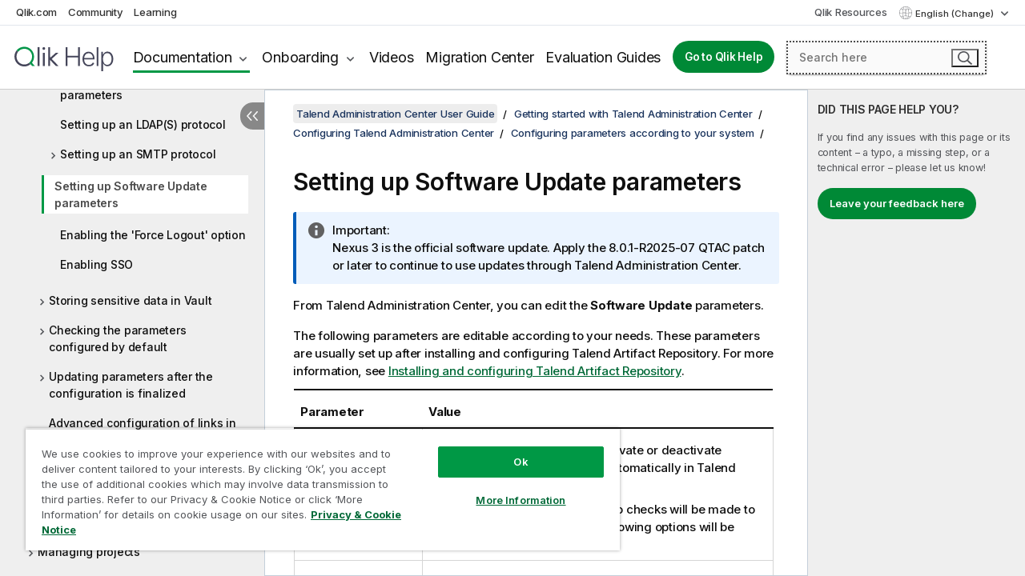

--- FILE ---
content_type: text/html; charset=utf-8
request_url: https://help.qlik.com/talend/en-US/administration-center-user-guide/8.0/setting-up-software-update-parameters
body_size: 61415
content:

<!DOCTYPE html>
<html lang="en">
<head data-version="5.8.5.35">
    <meta charset="utf-8" />
    <meta name="viewport" content="width=device-width, initial-scale=1.0" />
                <meta name="DC.Type" content="concept" />
                <meta name="DC.Title" content="Setting up Software Update parameters" />
                <meta name="DC.Coverage" content="Administration and Monitoring" />
                <meta name="prodname" content="Talend MDM Platform" />
                <meta name="prodname" content="Talend Real-Time Big Data Platform" />
                <meta name="prodname" content="Talend Data Services Platform" />
                <meta name="prodname" content="Talend Big Data Platform" />
                <meta name="prodname" content="Talend Data Management Platform" />
                <meta name="prodname" content="Qlik Talend Cloud Enterprise Edition" />
                <meta name="prodname" content="Qlik Talend Cloud Premium Edition" />
                <meta name="prodname" content="Talend Data Fabric" />
                <meta name="prodname" content="Talend ESB" />
                <meta name="prodname" content="Talend Data Integration" />
                <meta name="prodname" content="Talend Big Data" />
                <meta name="version" content="8.0" />
                <meta name="platform" content="Talend Administration Center" />
                <meta name="pageid" content="setting-up-software-update-parameters" />
                <meta name="persona" content="System Expert" />
                <meta name="persona" content="Data Expert" />
                <meta name="qlik-products" content="Talend Administration Center" />
                <meta name="topics" content="Administration" />
                <meta name="topics" content="CI/CD" />
                <meta name="concepts" content="Administration and Monitoring" />
        <meta name="guide-name" content="Talend Administration Center User Guide" />
    <meta name="product" content="" />
    <meta name="version" content="8.0" />

        <script type="text/javascript" src="https://d2zcxm2u7ahqlt.cloudfront.net/5b4cc16bfe8667990b58e1df434da538/search-clients/db85c396-75a2-11ef-9c3f-0242ac12000b/an.js"></script>
    <script type="text/javascript" src="https://d2zcxm2u7ahqlt.cloudfront.net/5b4cc16bfe8667990b58e1df434da538/search-clients/db85c396-75a2-11ef-9c3f-0242ac12000b/searchbox.js"></script>
    <link rel="stylesheet" href="https://d2zcxm2u7ahqlt.cloudfront.net/5b4cc16bfe8667990b58e1df434da538/search-clients/db85c396-75a2-11ef-9c3f-0242ac12000b/searchbox.css" />


    <link rel="preconnect" href="https://fonts.googleapis.com" />
    <link rel="preconnect" href="https://fonts.gstatic.com" crossorigin="anonymous" />
    <link href="https://fonts.googleapis.com/css2?family=Inter:wght@100;200;300;400;500;600;700;800;900&display=swap" rel="stylesheet" />
    
    
    
		<link rel="canonical" href="https://help.talend.com/talend/en-US/administration-center-user-guide/8.0/setting-up-software-update-parameters" />
				<link rel="alternate" hreflang="fr-fr" href="https://help.talend.com/talend/fr-FR/administration-center-user-guide/8.0/setting-up-software-update-parameters" />
		<link rel="alternate" hreflang="x-default" href="https://help.talend.com/talend/en-US/administration-center-user-guide/8.0/setting-up-software-update-parameters" />


    <title>Setting up Software Update parameters |   Talend Administration Center User Guide Help</title>
    
    

    <script type="application/ld+json">
        {
        "@context": "https://schema.org",
        "@type": "BreadcrumbList",
        "itemListElement": [
{
"@type": "ListItem",
"position": 1,
"name": "Talend Administration Center User Guide",
"item": "https://help.qlik.com/talend/en-US/administration-center-user-guide/8.0"
},
{
"@type": "ListItem",
"position": 2,
"name": "Getting started with Talend Administration Center",
"item": "https://help.qlik.com/talend/en-US/administration-center-user-guide/8.0/getting-started-with-talend-administration-center"
},
{
"@type": "ListItem",
"position": 3,
"name": "Configuring Talend Administration Center",
"item": "https://help.qlik.com/talend/en-US/administration-center-user-guide/8.0/configuring-talend-administration-center"
},
{
"@type": "ListItem",
"position": 4,
"name": "Configuring parameters according to your system",
"item": "https://help.qlik.com/talend/en-US/administration-center-user-guide/8.0/configuring-parameters-according-to-your-system"
},
{
"@type": "ListItem",
"position": 5,
"name": "Setting up Software Update parameters"
}
        ]
        }
    </script>


    
        <link rel="shortcut icon" type="image/ico" href="/talend/favicon.png?v=cYBi6b1DQtYtcF7OSPc3EOSLLSqQ-A6E_gjO45eigZw" />
        <link rel="stylesheet" href="/talend/css/styles.min.css?v=5.8.5.35" />
    
    

    
    
    


    

</head>
<body class="talend">


<script>/* <![CDATA[ */var dataLayer = [{'site':'help'}];/* ]]> */</script>
<!-- Google Tag Manager -->
<noscript><iframe src="https://www.googletagmanager.com/ns.html?id=GTM-P7VJSX"
height ="0" width ="0" style ="display:none;visibility:hidden" ></iframe></noscript>
<script>// <![CDATA[
(function(w,d,s,l,i){w[l]=w[l]||[];w[l].push({'gtm.start':
new Date().getTime(),event:'gtm.js'});var f=d.getElementsByTagName(s)[0],
j=d.createElement(s),dl=l!='dataLayer'?'&l='+l:'';j.async=true;j.src=
'//www.googletagmanager.com/gtm.js?id='+i+dl;f.parentNode.insertBefore(j,f);
})(window,document,'script','dataLayer','GTM-P7VJSX');
// ]]></script>
<!-- End Google Tag Manager -->



<input type="hidden" id="basePrefix" value="talend" />
<input type="hidden" id="baseLanguage" value="en-US" />
<input type="hidden" id="baseType" value="administration-center-user-guide" />
<input type="hidden" id="baseVersion" value="8.0" />

    <input type="hidden" id="index" value="31" />
    <input type="hidden" id="baseUrl" value="/talend/en-US/administration-center-user-guide/8.0" />
    


    <div id="wrap">
        
        
            

<div id="mega">
    

    

    <a href="javascript:skipToMain('main');" class="skip-button">Skip to main content</a>

    <header>
        <div class="utilities">
            <ul>
                <li><a href="https://www.qlik.com/?ga-link=qlikhelp-gnav-qlikcom">Qlik.com</a></li>
                <li><a href="https://community.qlik.com/?ga-link=qlikhelp-gnav-community">Community</a></li>
                <li><a href="https://learning.qlik.com/?ga-link=qlikhelp-gnav-learning">Learning</a></li>
            </ul>

            <div class="link">
                <a href="/en-US/Qlik-Resources.htm">Qlik Resources</a>
            </div>

            <div class="dropdown language">
	<button  aria-controls="languages-list1" aria-expanded="false" aria-label="English is currently selected. (Language menu)">
		English (Change)
	</button>
	<div aria-hidden="true" id="languages-list1">

		<ul aria-label="Menu with 5 items.">
				<li><a href="/talend/en-US/administration-center-user-guide/8.0/setting-up-software-update-parameters?l=de-DE" lang="de" tabindex="-1" rel="nofollow" aria-label="Item 1 of 5. Deutsch">Deutsch</a></li>
				<li><a href="/talend/en-US/administration-center-user-guide/8.0/setting-up-software-update-parameters" lang="en" tabindex="-1" rel="nofollow" aria-label="Item 2 of 5. English">English</a></li>
				<li><a href="/talend/fr-FR/administration-center-user-guide/8.0/setting-up-software-update-parameters" lang="fr" tabindex="-1" rel="nofollow" aria-label="Item 3 of 5. Fran&#xE7;ais">Fran&#xE7;ais</a></li>
				<li><a href="/talend/en-US/administration-center-user-guide/8.0/setting-up-software-update-parameters?l=ja-JP" lang="ja" tabindex="-1" rel="nofollow" aria-label="Item 4 of 5. &#x65E5;&#x672C;&#x8A9E;">&#x65E5;&#x672C;&#x8A9E;</a></li>
				<li><a href="/talend/en-US/administration-center-user-guide/8.0/setting-up-software-update-parameters?l=zh-CN" lang="zh" tabindex="-1" rel="nofollow" aria-label="Item 5 of 5. &#x4E2D;&#x6587;&#xFF08;&#x4E2D;&#x56FD;&#xFF09;">&#x4E2D;&#x6587;&#xFF08;&#x4E2D;&#x56FD;&#xFF09;</a></li>
		</ul>
	</div>
	<div class="clearfix" aria-hidden="true"></div>
</div>
        </div>

        <div class="navigation">

            <div class="mobile-close-button mobile-menu-close-button">
                <button><span class="visually-hidden">Close</span></button>
            </div>
            <nav>

                <div class="logo mobile">
                    <a href="/en-US/" class="mega-logo">
                        <img src="/talend/img/logos/Qlik-Help-2024.svg" alt="Qlik Talend Help home" />
                        <span class=" external"></span>
                    </a>
                </div>

                <ul>
                    <li class="logo">
                        <a href="/en-US/" class="mega-logo">
                            <img src="/talend/img/logos/Qlik-Help-2024.svg" alt="Qlik Talend Help home" />
                            <span class=" external"></span>
                        </a>
                    </li>

                    <li class="pushdown">
                        <a href="javascript:void(0);" class="selected" aria-controls="mega-products-list" aria-expanded="false">Documentation</a>
                        <div class="pushdown-list documentation-list doc-tabs " id="mega-products-list" aria-hidden="true">

                            <div class="doc-category-list">
                                <ul>
                                    <li class="doc-category-link" id="tab1"><a href="javascript:void(0);">Cloud</a></li>
                                    <li class="doc-category-link" id="tab2"><a href="javascript:void(0);">Client-Managed</a></li>
                                    <li class="doc-category-link" id="tab3"><a href="javascript:void(0);">Additional documentation</a></li>
                                </ul>
                            </div>

                            <a href="javascript:void(0);" class="mobile doc-category-link" id="tab1">Cloud</a>
                            <div role="tabpanel" id="tabs1_tab1_panel" class="tabpanel">
                                <div>
                                    <h2>Qlik Cloud</h2>
                                    <ul class="two">
                                        <li><a href="/en-US/cloud-services/">Home</a></li>
                                        <li><a href="/en-US/cloud-services/Subsystems/Hub/Content/Global_Common/HelpSites/introducing-qlik-cloud.htm">Introduction</a></li>
                                        <li><a href="/en-US/cloud-services/csh/client/ChangeLogSaaS">What's new in Qlik Cloud</a></li>
                                        <li><a href="/en-US/cloud-services/Subsystems/Hub/Content/Global_Common/HelpSites/Talend-capabilities.htm">What is Qlik Talend Cloud</a></li>
                                        <li><a href="/en-US/cloud-services/Subsystems/Hub/Content/Sense_Hub/Introduction/analyzing-data.htm">Analytics</a></li>
                                        <li><a href="/en-US/cloud-services/Subsystems/Hub/Content/Sense_Hub/DataIntegration/Introduction/Data-services.htm">Data Integration</a></li>
                                        <li><a href="/en-US/cloud-services/Subsystems/Hub/Content/Sense_Hub/Introduction/qlik-sense-administration.htm">Administration</a></li>
                                        <li><a href="/en-US/cloud-services/Subsystems/Hub/Content/Sense_QlikAutomation/introduction/home-automation.htm">Automations</a></li>
                                        <li><a href="https://qlik.dev/" class="see-also-link-external" target="_blank">Development</a></li>
                                    </ul>
                                </div>
                                <div>
                                    <h2>Other cloud solutions</h2>
                                    <ul>
                                        <li><a href="/en-US/cloud-services/Content/Sense_Helpsites/Home-talend-cloud.htm">Talend Cloud</a></li>
                                        <li><a href="https://talend.qlik.dev/apis/" class="see-also-link-external" target="_blank">Talend API Portal</a></li>
                                        <li><a href="https://www.stitchdata.com/docs/" class="see-also-link-external" target="_blank">Stitch</a></li>
                                        <li><a href="/en-US/upsolver">Upsolver</a></li>
                                    </ul>
                                </div>
                            </div>

                            <a href="javascript:void(0);" class="mobile doc-category-link" id="tab2">Client-Managed</a>
                            <div role="tabpanel" id="tabs1_tab2_panel" class="tabpanel">
                                <div>
                                    <h2>Client-Managed — Analytics</h2>
                                    <ul class="two">
                                        <!-- client managed analytics -->
                                        <li><a tabindex="-1" href="/en-US/sense/Content/Sense_Helpsites/Home.htm">Qlik Sense for users</a></li>
                                        <li><a tabindex="-1" href="/en-US/sense-admin">Qlik Sense for administrators</a></li>
                                        <li><a tabindex="-1" href="/en-US/sense-developer">Qlik Sense for developers</a></li>
                                        <li><a tabindex="-1" href="/en-US/nprinting">Qlik NPrinting</a></li>
                                        <li><a tabindex="-1" href="/en-US/connectors">Connectors</a></li>
                                        <li><a tabindex="-1" href="/en-US/geoanalytics">Qlik GeoAnalytics</a></li>
                                        <li><a tabindex="-1" href="/en-US/alerting">Qlik Alerting</a></li>
                                        <li><a tabindex="-1" href="/en-US/qlikview/Content/QV_HelpSites/Home.htm">QlikView for users and administrators</a></li>
                                        <li><a tabindex="-1" href="/en-US/qlikview-developer">QlikView for developers</a></li>
                                        <li><a tabindex="-1" href="/en-US/governance-dashboard">Governance Dashboard</a></li>
                                    </ul>
                                </div>
                                <div>
                                    <h2>Client-Managed — Data Integration</h2>
                                    <ul class="two">
                                        <!-- client managed data integration -->
                                        <li><a tabindex="-1" href="/en-US/replicate">Qlik Replicate</a></li>
                                        <li><a tabindex="-1" href="/en-US/compose">Qlik Compose</a></li>
                                        <li><a tabindex="-1" href="/en-US/enterprise-manager">Qlik Enterprise Manager</a></li>
                                        <li><a tabindex="-1" href="/en-US/gold-client">Qlik Gold Client</a></li>
                                        <li><a tabindex="-1" href="/en-US/catalog">Qlik Catalog</a></li>
                                        <li><a tabindex="-1" href="/en-US/nodegraph">NodeGraph (legacy)</a></li>
                                        <li><a href="/talend/en-US/studio-user-guide/">Talend Studio</a></li>
                                        <li><a href="/talend/en-US/esb-developer-guide/">Talend ESB</a></li>
                                        <li><a href="/talend/en-US/administration-center-user-guide">Talend Administration Center</a></li>
                                        <li><a href="/talend/en-US/talend-data-catalog/">Talend Data Catalog</a></li>
                                        <li><a href="/talend/en-US/data-preparation-user-guide/8.0">Talend Data Preparation</a></li>
                                        <li><a href="/talend/en-US/data-stewardship-user-guide/8.0">Talend Data Stewardship</a></li>
                                    </ul>
                                </div>
                            </div>

                            <a href="javascript:void(0);" class="mobile doc-category-link" id="tab3">Additional documentation</a>
                            <div role="tabpanel" id="tabs1_tab3_panel" class="tabpanel">
                                <div>
                                    <h2>Additional documentation</h2>
                                    <ul>
                                        <li><a href="/en-US/archive" class="archive-link">Qlik Documentation archive</a></li>
                                        <li><a href="/talend/en-US/archive" class="archive-link">Talend Documentation archive</a></li>
                                        <li><div class="talend-logo"></div><a href="/talend/en-US/">Find help for Qlik Talend products</a></li>
                                    </ul>
                                </div>
                            </div>
                            <div class="doc-lightbox"></div>
                        </div>

                    </li>

                    <li class="pushdown">
                        <a href="javascript:void(0);" aria-controls="mega-onboarding-list" aria-expanded="false">Onboarding</a>

                        <div class="pushdown-list documentation-list doc-tabs " id="mega-onboarding-list" aria-hidden="true">

                            <div class="doc-category-list">
                                <ul>
                                    <li class="doc-category-link" id="tab8"><a href="javascript:void(0);">Get started with analytics</a></li>
                                    <li class="doc-category-link" id="tab9"><a href="javascript:void(0);">Get started with data integration</a></li>
                                </ul>
                            </div>

                            <div role="tabpanel" id="tabs1_tab8_panel" class="tabpanel">
                                <div>
                                    <h2>Onboarding analytics users</h2>
                                    <ul class="two">
                                        <li><a tabindex="-1" href="/en-US/onboarding">Get started with analytics in Qlik Sense</a></li>

                                        <li><a tabindex="-1" href="/en-US/onboarding/qlik-cloud-analytics-standard">Administer Qlik Cloud Analytics Standard</a></li>
                                        <li><a tabindex="-1" href="/en-US/onboarding/qlik-cloud-analytics-premium-enterprise">Administer Qlik Cloud Analytics Premium and Enterprise</a></li>
                                        <li><a tabindex="-1" href="/en-US/onboarding/qlik-sense-business-admins">Administer Qlik Sense Business</a></li>
                                        <li><a tabindex="-1" href="/en-US/onboarding/qlik-sense-enterprise-saas-admins">Administer Qlik Sense Enterprise SaaS</a></li>
                                        <li><a tabindex="-1" href="/en-US/onboarding/qlik-cloud-government-admins">Administer Qlik Cloud Government</a></li>

                                        <li><a tabindex="-1" href="/en-US/onboarding/qlik-sense-enterprise-windows-admins">Administer Qlik Sense Enterprise on Windows</a></li>
                                    </ul>
                                </div>
                            </div>
                            <div role="tabpanel" id="tabs1_tab9_panel" class="tabpanel">
                                <div>
                                    <h2>Onboarding data integration users</h2>
                                    <ul class="">
                                        <li><a tabindex="-1" href="/en-US/cloud-services/Subsystems/Hub/Content/Sense_Hub/DataIntegration/Introduction/Getting-started-QTC.htm">Getting started with Qlik Talend Data Integration Cloud</a></li>
                                        <li><a tabindex="-1" href="/talend/en-US/talend-cloud-getting-started/Cloud/about-talend-cloud">Getting Started with Talend Cloud</a></li>
                                    </ul>
                                </div>
                            </div>                            
                            <div class="doc-lightbox"></div>
                        </div>
                    </li>


                    <li><a href="/en-US/videos">Videos</a></li>

                    <li><a href="/en-US/migration">Migration Center</a></li>

                    <li class="mega-migration"><a href="/en-US/evaluation-guides">Evaluation Guides</a></li>

                    <li class="hidden-desktop"><a href="/en-US/Qlik-Resources.htm">Qlik Resources</a></li>

                        
                        
                            <li><a class="button goto" href="/en-US/">Go to Qlik Help</a></li>
                        


                    <li class="dropdown language-mobile">
	<a href="javascript:void(0);" aria-controls="languages-list2" aria-expanded="false" aria-label="English is currently selected. (Language menu)">
		English (Change)
	</a>
	<div aria-hidden="true" id="languages-list2">

		<ul aria-label="Menu with 5 items.">
				<li><a href="/talend/en-US/administration-center-user-guide/8.0/setting-up-software-update-parameters?l=de-DE" lang="de" tabindex="-1" rel="nofollow" aria-label="Item 1 of 5. Deutsch">Deutsch</a></li>
				<li><a href="/talend/en-US/administration-center-user-guide/8.0/setting-up-software-update-parameters" lang="en" tabindex="-1" rel="nofollow" aria-label="Item 2 of 5. English">English</a></li>
				<li><a href="/talend/fr-FR/administration-center-user-guide/8.0/setting-up-software-update-parameters" lang="fr" tabindex="-1" rel="nofollow" aria-label="Item 3 of 5. Fran&#xE7;ais">Fran&#xE7;ais</a></li>
				<li><a href="/talend/en-US/administration-center-user-guide/8.0/setting-up-software-update-parameters?l=ja-JP" lang="ja" tabindex="-1" rel="nofollow" aria-label="Item 4 of 5. &#x65E5;&#x672C;&#x8A9E;">&#x65E5;&#x672C;&#x8A9E;</a></li>
				<li><a href="/talend/en-US/administration-center-user-guide/8.0/setting-up-software-update-parameters?l=zh-CN" lang="zh" tabindex="-1" rel="nofollow" aria-label="Item 5 of 5. &#x4E2D;&#x6587;&#xFF08;&#x4E2D;&#x56FD;&#xFF09;">&#x4E2D;&#x6587;&#xFF08;&#x4E2D;&#x56FD;&#xFF09;</a></li>
		</ul>
	</div>
	<div class="clearfix" aria-hidden="true"></div>
</li>
                </ul>
            </nav>

            <div class="search-container">

                <button>Search</button>
                    <div id="auto" class="su-box">
                        <div ng-controller="SearchautoController">
                            <div bind-html-compile="autocompleteHtml">
                                <span class="su-placeholder" tabindex="0">
    Loading SearchUnify's search<span class="su-dots"></span>
    <span class="su-support-link">
        If you need assistance with your product, please contact Qlik Support.<br/>
        <a href="https://customerportal.qlik.com/knowledge" target="_blank">Qlik Customer Portal</a>
    </span>
</span>
                            </div>
                        </div>
                    </div>
            </div>



            <button class="mobile-menu-button">Menu</button>
        </div>


    </header>

    <div class="search-box mobile">
        <div class="search-cancel">
            <button><span class="visually-hidden">Close</span></button>
        </div>
            <span class="su-placeholder" tabindex="0">
    Loading SearchUnify's search<span class="su-dots"></span>
    <span class="su-support-link">
        If you need assistance with your product, please contact Qlik Support.<br/>
        <a href="https://customerportal.qlik.com/knowledge" target="_blank">Qlik Customer Portal</a>
    </span>
</span>
    </div>
    

</div>



        <div class="main ">
                

            <div class="container content">
                <div class="navigation-pane col-3">
                    <button class="hide-toc" aria-label="Hide table of contents" data-text-hide="Hide table of contents" data-text-show="Show table of contents"></button>
                    
                    
        <aside class="navigation">
            <div class="tree-header">
                <div class="header-items">
                    <div class="content-button open">
                        <button class="button" aria-label="Show table of contents"></button>
                    </div>
                    <div class="content-button close">
                        <button class="button" aria-label="Hide table of contents"></button>
                    </div>

                        <div class="website-name">
        <h2 id="website-name-header" class="administration-center-user-guide">
            <a href="/talend/en-US/administration-center-user-guide/8.0/">
Talend Administration Center User Guide            </a>

        </h2>
    </div>


                    <div class="navigation-help" aria-label="The navigation region that follows is a tree view. Use the tab key to navigate onto the tree and the right and left arrow keys to expand branches."><p>Navigate</p></div>

                </div>
            </div>
            <input type="hidden" id="version-name" value="8.0" />

            <div class="show-version">8.0</div>


            <button class="horizontal-nav-close-button">Back</button>
            <nav>
                		<ul role=tree id=tree0 aria-labelledby=website-name-header tabindex=0>
		<li role="treeitem" id="tocitem-1" data-index="1"  aria-expanded="false" aria-labelledby="tocitem-1">
                <div class="toggle" aria-hidden="true"></div>
            <a href="/talend/en-US/administration-center-user-guide/8.0/talend-administration-center-concepts-and-principles">Talend Administration Center: Concepts and Principles</a>
			
        </li>
		<li role="treeitem" id="tocitem-6" data-index="6"  aria-expanded="true" aria-labelledby="tocitem-6">
                <div class="toggle" aria-hidden="true"></div>
            <a href="/talend/en-US/administration-center-user-guide/8.0/getting-started-with-talend-administration-center">Getting started with Talend Administration Center</a>
			
		<ul role=group class=cloud aria-labelledby=tocitem-31>
		<li role="treeitem" id="tocitem-7" data-index="7"  aria-labelledby="tocitem-7">
            <a href="/talend/en-US/administration-center-user-guide/8.0/prerequisites-to-use-talend-administration-center">Prerequisites to use Talend Administration Center</a>
			
        </li>
		<li role="treeitem" id="tocitem-8" data-index="8"  aria-expanded="false" aria-labelledby="tocitem-8">
                <div class="toggle" aria-hidden="true"></div>
            <a href="/talend/en-US/administration-center-user-guide/8.0/accessing-administration-center">Accessing Talend Administration Center</a>
			
        </li>
		<li role="treeitem" id="tocitem-18" data-index="18"  aria-expanded="true" aria-labelledby="tocitem-18">
                <div class="toggle" aria-hidden="true"></div>
            <a href="/talend/en-US/administration-center-user-guide/8.0/configuring-talend-administration-center">Configuring Talend Administration Center</a>
			
		<ul role=group class=cloud aria-labelledby=tocitem-31>
		<li role="treeitem" id="tocitem-19" data-index="19"  aria-labelledby="tocitem-19">
            <a href="/talend/en-US/administration-center-user-guide/8.0/accessing-configuration-page">Accessing the Configuration page</a>
			
        </li>
		<li role="treeitem" id="tocitem-20" data-index="20"  aria-expanded="true" aria-labelledby="tocitem-20">
                <div class="toggle" aria-hidden="true"></div>
            <a href="/talend/en-US/administration-center-user-guide/8.0/configuring-parameters-according-to-your-system">Configuring parameters according to your system</a>
			
		<ul role=group class=cloud aria-labelledby=tocitem-31>
		<li role="treeitem" id="tocitem-21" data-index="21"  aria-expanded="false" aria-labelledby="tocitem-21">
                <div class="toggle" aria-hidden="true"></div>
            <a href="/talend/en-US/administration-center-user-guide/8.0/setting-up-git-parameters">Setting up Git parameters</a>
			
        </li>
		<li role="treeitem" id="tocitem-23" data-index="23"  aria-labelledby="tocitem-23">
            <a href="/talend/en-US/administration-center-user-guide/8.0/setting-up-security-policy">Setting up the Security Policy</a>
			
        </li>
		<li role="treeitem" id="tocitem-24" data-index="24"  aria-labelledby="tocitem-24">
            <a href="/talend/en-US/administration-center-user-guide/8.0/setting-up-user-library-location">Setting up the user library location</a>
			
        </li>
		<li role="treeitem" id="tocitem-25" data-index="25"  aria-labelledby="tocitem-25">
            <a href="/talend/en-US/administration-center-user-guide/8.0/setting-up-job-conductor-parameters">Configuring the storage of Job archives and logs</a>
			
        </li>
		<li role="treeitem" id="tocitem-26" data-index="26"  aria-labelledby="tocitem-26">
            <a href="/talend/en-US/administration-center-user-guide/8.0/setting-up-esb-parameters">Setting up the ESB parameters</a>
			
        </li>
		<li role="treeitem" id="tocitem-27" data-index="27"  aria-labelledby="tocitem-27">
            <a href="/talend/en-US/administration-center-user-guide/8.0/setting-up-artifact-repository-parameters">Setting up the artifact repository parameters</a>
			
        </li>
		<li role="treeitem" id="tocitem-28" data-index="28"  aria-labelledby="tocitem-28">
            <a href="/talend/en-US/administration-center-user-guide/8.0/setting-up-ldap-s-protocol">Setting up an LDAP(S) protocol</a>
			
        </li>
		<li role="treeitem" id="tocitem-29" data-index="29"  aria-expanded="false" aria-labelledby="tocitem-29">
                <div class="toggle" aria-hidden="true"></div>
            <a href="/talend/en-US/administration-center-user-guide/8.0/setting-up-smtp-protocol">Setting up an SMTP protocol</a>
			
        </li>
		<li role="treeitem" id="tocitem-31" data-index="31"  class="active" aria-labelledby="tocitem-31">
            <a href="/talend/en-US/administration-center-user-guide/8.0/setting-up-software-update-parameters">Setting up Software Update parameters</a>
			
        </li>
		<li role="treeitem" id="tocitem-32" data-index="32"  aria-labelledby="tocitem-32">
            <a href="/talend/en-US/administration-center-user-guide/8.0/enabling-force-logout-option">Enabling the &#x27;Force Logout&#x27; option</a>
			
        </li>
		<li role="treeitem" id="tocitem-33" data-index="33"  aria-labelledby="tocitem-33">
            <a href="/talend/en-US/administration-center-user-guide/8.0/enabling-sso">Enabling SSO</a>
			
        </li>
        </ul>        </li>
		<li role="treeitem" id="tocitem-34" data-index="34"  aria-expanded="false" aria-labelledby="tocitem-34">
                <div class="toggle" aria-hidden="true"></div>
            <a href="/talend/en-US/administration-center-user-guide/8.0/storing-sensitive-data-in-a-vault">Storing sensitive data in Vault</a>
			
        </li>
		<li role="treeitem" id="tocitem-44" data-index="44"  aria-expanded="false" aria-labelledby="tocitem-44">
                <div class="toggle" aria-hidden="true"></div>
            <a href="/talend/en-US/administration-center-user-guide/8.0/checking-parameters-configured-by-default">Checking the parameters configured by default</a>
			
        </li>
		<li role="treeitem" id="tocitem-47" data-index="47"  aria-expanded="false" aria-labelledby="tocitem-47">
                <div class="toggle" aria-hidden="true"></div>
            <a href="/talend/en-US/administration-center-user-guide/8.0/updating-parameters-after-configuration-is-finalized">Updating parameters after the configuration is finalized</a>
			
        </li>
		<li role="treeitem" id="tocitem-50" data-index="50"  aria-labelledby="tocitem-50">
            <a href="/talend/en-US/administration-center-user-guide/8.0/advanced-configuration-of-links-in-menu">Advanced configuration of links in the Menu</a>
			
        </li>
		<li role="treeitem" id="tocitem-51" data-index="51"  aria-labelledby="tocitem-51">
            <a href="/talend/en-US/administration-center-user-guide/8.0/configuring-talend-administration-center-in-non-gui-mode">Configuring Talend Administration Center in Non-GUI mode</a>
			
        </li>
        </ul>        </li>
		<li role="treeitem" id="tocitem-52" data-index="52"  aria-expanded="false" aria-labelledby="tocitem-52">
                <div class="toggle" aria-hidden="true"></div>
            <a href="/talend/en-US/administration-center-user-guide/8.0/managing-users">Managing Users</a>
			
        </li>
		<li role="treeitem" id="tocitem-65" data-index="65"  aria-expanded="false" aria-labelledby="tocitem-65">
                <div class="toggle" aria-hidden="true"></div>
            <a href="/talend/en-US/administration-center-user-guide/8.0/managing-projects">Managing projects</a>
			
        </li>
		<li role="treeitem" id="tocitem-74" data-index="74"  aria-expanded="false" aria-labelledby="tocitem-74">
                <div class="toggle" aria-hidden="true"></div>
            <a href="/talend/en-US/administration-center-user-guide/8.0/managing-project-authorizations">Managing project authorizations</a>
			
        </li>
		<li role="treeitem" id="tocitem-78" data-index="78"  aria-labelledby="tocitem-78">
            <a href="/talend/en-US/administration-center-user-guide/8.0/removing-locks-on-projects">Removing locks on projects</a>
			
        </li>
		<li role="treeitem" id="tocitem-79" data-index="79"  aria-expanded="false" aria-labelledby="tocitem-79">
                <div class="toggle" aria-hidden="true"></div>
            <a href="/talend/en-US/administration-center-user-guide/8.0/managing-licenses">Managing licenses</a>
			
        </li>
		<li role="treeitem" id="tocitem-82" data-index="82"  aria-expanded="false" aria-labelledby="tocitem-82">
                <div class="toggle" aria-hidden="true"></div>
            <a href="/talend/en-US/administration-center-user-guide/8.0/managing-rights-associated-with-roles">Managing rights associated with roles</a>
			
        </li>
		<li role="treeitem" id="tocitem-86" data-index="86"  aria-expanded="false" aria-labelledby="tocitem-86">
                <div class="toggle" aria-hidden="true"></div>
            <a href="/talend/en-US/administration-center-user-guide/8.0/managing-notifications">Managing notifications</a>
			
        </li>
		<li role="treeitem" id="tocitem-93" data-index="93"  aria-expanded="false" aria-labelledby="tocitem-93">
                <div class="toggle" aria-hidden="true"></div>
            <a href="/talend/en-US/administration-center-user-guide/8.0/checking-for-updates">Checking for updates</a>
			
        </li>
		<li role="treeitem" id="tocitem-97" data-index="97"  aria-labelledby="tocitem-97">
            <a href="/talend/en-US/administration-center-user-guide/8.0/changing-user-passwords">Changing user passwords</a>
			
        </li>
        </ul>        </li>
		<li role="treeitem" id="tocitem-98" data-index="98"  aria-expanded="false" aria-labelledby="tocitem-98">
                <div class="toggle" aria-hidden="true"></div>
            <a href="/talend/en-US/administration-center-user-guide/8.0/executing-jobs-routes-and-services">Executing Jobs, Routes, and Services</a>
			
        </li>
		<li role="treeitem" id="tocitem-195" data-index="195"  aria-expanded="false" aria-labelledby="tocitem-195">
                <div class="toggle" aria-hidden="true"></div>
            <a href="/talend/en-US/administration-center-user-guide/8.0/working-in-cluster-mode">Working in cluster mode</a>
			
        </li>
		<li role="treeitem" id="tocitem-201" data-index="201"  aria-expanded="false" aria-labelledby="tocitem-201">
                <div class="toggle" aria-hidden="true"></div>
            <a href="/talend/en-US/administration-center-user-guide/8.0/monitoring-task-execution-and-accessing-logs">Monitoring task execution and accessing logs</a>
			
        </li>
		<li role="treeitem" id="tocitem-213" data-index="213"  aria-expanded="false" aria-labelledby="tocitem-213">
                <div class="toggle" aria-hidden="true"></div>
            <a href="/talend/en-US/administration-center-user-guide/8.0/collecting-job-execution-statistics">Collecting the Job execution statistics</a>
			
        </li>
		<li role="treeitem" id="tocitem-224" data-index="224"  aria-expanded="false" aria-labelledby="tocitem-224">
                <div class="toggle" aria-hidden="true"></div>
            <a href="/talend/en-US/administration-center-user-guide/8.0/recovering-execution-of-job">Recovering the execution of a Job</a>
			
        </li>
		<li role="treeitem" id="tocitem-237" data-index="237"  aria-expanded="false" aria-labelledby="tocitem-237">
                <div class="toggle" aria-hidden="true"></div>
            <a href="/talend/en-US/administration-center-user-guide/8.0/monitoring-service-endpoints">Monitoring the Service endpoints</a>
			
        </li>
		<li role="treeitem" id="tocitem-245" data-index="245"  aria-expanded="false" aria-labelledby="tocitem-245">
                <div class="toggle" aria-hidden="true"></div>
            <a href="/talend/en-US/administration-center-user-guide/8.0/monitoring-service-activity">Monitoring the Service activity</a>
			
        </li>
		<li role="treeitem" id="tocitem-254" data-index="254"  aria-expanded="false" aria-labelledby="tocitem-254">
                <div class="toggle" aria-hidden="true"></div>
            <a href="/talend/en-US/administration-center-user-guide/8.0/managing-esb-resources-and-authorizations">Managing ESB Resources and authorizations</a>
			
        </li>
		<li role="treeitem" id="tocitem-269" data-index="269"  aria-expanded="false" aria-labelledby="tocitem-269">
                <div class="toggle" aria-hidden="true"></div>
            <a href="/talend/en-US/administration-center-user-guide/8.0/managing-services-and-policies">Managing Services and Policies</a>
			
        </li>
		<li role="treeitem" id="tocitem-292" data-index="292"  aria-expanded="false" aria-labelledby="tocitem-292">
                <div class="toggle" aria-hidden="true"></div>
            <a href="/talend/en-US/administration-center-user-guide/8.0/managing-provisioning-service">Managing the Provisioning Service</a>
			
        </li>
		<li role="treeitem" id="tocitem-307" data-index="307"  aria-expanded="false" aria-labelledby="tocitem-307">
                <div class="toggle" aria-hidden="true"></div>
            <a href="/talend/en-US/administration-center-user-guide/8.0/improving-task-execution-history-performances">Improving task execution history performances</a>
			
        </li>
		<li role="treeitem" id="tocitem-309" data-index="309"  aria-expanded="false" aria-labelledby="tocitem-309">
                <div class="toggle" aria-hidden="true"></div>
            <a href="/talend/en-US/administration-center-user-guide/8.0/non-gui-operation-in-metaservlet">Non-GUI operation in metaServlet</a>
			
        </li>
		<li role="treeitem" id="tocitem-329" data-index="329"  aria-expanded="false" aria-labelledby="tocitem-329">
                <div class="toggle" aria-hidden="true"></div>
            <a href="/talend/en-US/administration-center-user-guide/8.0/continuous-delivery-automatic-creation-of-tasks-in-talend-administration-center">Continuous delivery: Automatic creation of tasks in Talend Administration Center</a>
			
        </li>
		<li role="treeitem" id="tocitem-333" data-index="333"  aria-labelledby="tocitem-333">
            <a href="/talend/en-US/administration-center-user-guide/8.0/migrating-from-svn-to-git">Migrating from SVN to Git</a>
			
        </li>
		<li role="treeitem" id="tocitem-334" data-index="334"  aria-expanded="false" aria-labelledby="tocitem-334">
                <div class="toggle" aria-hidden="true"></div>
            <a href="/talend/en-US/administration-center-user-guide/8.0/theory-into-practice-executing-and-monitoring-data-integration-job">Theory into practice: Executing and monitoring a data integration Job</a>
			
        </li>
		<li role="treeitem" id="tocitem-341" data-index="341"  aria-expanded="false" aria-labelledby="tocitem-341">
                <div class="toggle" aria-hidden="true"></div>
            <a href="/talend/en-US/administration-center-user-guide/8.0/theory-into-practice-executing-service-data-service-job-route-and-monitoring-service">Theory into practice: Executing a Service, a data service Job, a Route and monitoring a Service</a>
			
        </li>
        </ul>
            </nav>
        </aside>
                    
                </div>

                    <aside class="page-actions" role="complementary" tabindex="0">
                        <div class="fix-loc qcs" tabindex="-1">
                                <header>Setting up Software Update parameters</header>                                


                            

                                <div class="third-col-section">
                                    <h2>DID THIS PAGE HELP YOU?</h2>
                                     <p>If you find any issues with this page or its content – a typo, a missing step, or a technical error – please let us know!</p>
                                    <p><button class="search-feedback-button button light">Leave your feedback here</button></p>
                                </div>

                            
                        </div>
                    </aside>
                
                <main class="col-offset-3 col-7" id="main" tabindex="0">



                    <div class="article">
                        
                        
                        

                        	<div class="search-feedback-wrapper" id="feedback-wrapper">
	<div class="search-feedback-box hidden" id="feedback-frame" tabindex="0">
		<div class="box-heading">Leave your feedback here</div>
		<div class="form">
			
	<div class="qualtrics-box" id="customer-feedback"></div>
	
		<script>window.qualtricsUrl='https://survey.qlik.com/jfe/form/SV_e2SBTABzdJ0lnxQ?Q_CHL=si&amp;Q_CanScreenCapture=1&Q_Language=EN&HelpURL=https://help.qlik.com/talend/en-US/administration-center-user-guide/8.0/setting-up-software-update-parameters';</script>
	
	

		</div>
		<span><a href="javascript:void(0)" class="search-feedback-close" aria-label="Close" role="button"><img alt="Close feedback widget" src="/talend/img/nav/close-white.svg" /></a></span>
	</div>
	</div>
	

    <div role="navigation" id="breadcrumb" aria-label="Breadcrumb" class="breadcrumb">

        <ol>
                <li><a href="/talend/en-US/administration-center-user-guide/8.0" class="version-link">Talend Administration Center User Guide</a></li>

                    <li><a href="/talend/en-US/administration-center-user-guide/8.0/getting-started-with-talend-administration-center">Getting started with Talend Administration Center</a></li>
                    <li><a href="/talend/en-US/administration-center-user-guide/8.0/configuring-talend-administration-center">Configuring Talend Administration Center</a></li>
                    <li><a href="/talend/en-US/administration-center-user-guide/8.0/configuring-parameters-according-to-your-system">Configuring parameters according to your system</a></li>
        </ol>
    </div>

	<div id="topicContent">
		<div>

   <h1 class="title topictitle1" id="ariaid-title1">Setting up Software Update parameters</h1>

   
   <div><div class="availability-container"><div class="availability-tag"></div></div>
      <div class="p">
         <div class="note important"><span class="sr-only">Information note</span><span class="importanttitle">Important:</span> 
            <p class="p">Nexus 3 is the official software update. Apply the 8.0.1-R2025-07 QTAC patch or later
               to continue to use updates through <span class="keyword">Talend Administration Center</span>.</p>

         </div>

      </div>

      <p class="p">From <span class="keyword">Talend Administration Center</span>, you can
            edit the <span class="ph uicontrol">Software Update</span> parameters. </p>

      <p class="p">The following parameters are editable according to your needs. These parameters are usually
            set up after installing and configuring <span class="keyword">Talend Artifact Repository</span>. For
            more information, see <a class="xref" href="https://help.qlik.com/talend/en-US/installation-guide-linux/8.0/install-config-artifact-repo" target="_blank">Installing and configuring <span class="keyword">Talend Artifact Repository</span></a>.</p>

      
<div class="tablenoborder"><div class="table-wrapper"><table><colgroup><col style="width:26.7379679144385%" /><col style="width:73.2620320855615%" /></colgroup><thead class="thead">
               <tr class="row">
                  <th class="entry nocellnorowborder" id="d18232e299">
                     <p class="p">Parameter</p>

                  </th>

                  <th class="entry cell-norowborder" id="d18232e305">
                     <p class="p">Value</p>

                  </th>

               </tr>

            </thead>
<tbody class="tbody">
               <tr class="row">
                  <td class="entry nocellnorowborder" headers="d18232e299 ">
                     <span class="ph uicontrol">Software update enabled</span>
                  </td>

                  <td class="entry cell-norowborder" headers="d18232e305 ">
                     <p class="p">Select from <span class="ph uicontrol">true</span> and <span class="ph uicontrol">false</span> to activate or deactivate checking for
                                software updates automatically in <span class="keyword">Talend Administration Center</span>.</p>

                     <p class="p">When this option is set to <span class="ph uicontrol">false</span>, no checks will be made to the artifact
                                repository and the following options will be disabled.</p>

                  </td>

               </tr>

               <tr class="row">
                  <td class="entry nocellnorowborder" headers="d18232e299 ">
                     <p class="p">
                        <span class="ph uicontrol"><span class="keyword">Talend</span> update url</span>
                     </p>

                  </td>

                  <td class="entry cell-norowborder" headers="d18232e305 ">
                     <p class="p">Location URL to the <span class="keyword">Talend</span> remote repository from which software updates are retrieved. </p>

                     <p class="p">Ensure the cacerts used by your Tomcat JVM have not been modified, or that
                        there is no Forward SSL setting used in your network. If the latter is true,
                        you will need to add the certificate returned by the Forward SSL into the
                        Tomcat JVM cacerts.</p>

                  </td>

               </tr>

               <tr class="row">
                  <td class="entry nocellnorowborder" headers="d18232e299 ">
                     <p class="p">
                        <span class="ph uicontrol"><span class="keyword">Talend</span> update username</span> and <span class="ph uicontrol"><span class="keyword">Talend</span> update password</span>
                     </p>

                  </td>

                  <td class="entry cell-norowborder" headers="d18232e305 ">
                     <p class="p">Type in the credentials of the software update
                                repository user that you received from <span class="keyword">Talend</span>.</p>

                  </td>

               </tr>

               <tr class="row">
                  <td class="entry nocellnorowborder" headers="d18232e299 ">
                     <span class="ph uicontrol">Library Repository</span>
                  </td>

                  <td class="entry cell-norowborder" headers="d18232e305 ">Select the artifact repository from <span class="ph uicontrol">Nexus</span>, <span class="ph uicontrol">Nexus
                                3</span>, and <span class="ph uicontrol">Artifactory</span> where software updates are stored.</td>

               </tr>

               <tr class="row">
                  <td class="entry nocellnorowborder" headers="d18232e299 ">
                     <p class="p">
                        <span class="ph uicontrol">Local repository url</span>
                     </p>

                  </td>

                  <td class="entry cell-norowborder" headers="d18232e305 ">
                     <p class="p">Type in the location URL to the artifact repository
                                where software updates are stored. </p>

                  </td>

               </tr>

               <tr class="row">
                  <td class="entry nocellnorowborder" headers="d18232e299 "><span class="ph uicontrol">Auth type</span></td>

                  <td class="entry cell-norowborder" headers="d18232e305 ">
                     <p class="p">This field is available only when <span class="ph uicontrol">Artifactory</span> is
                        selected as library repository.</p>

                     <div class="p">Select the authentication type:<ul class="ul">
                           <li class="li"><span class="ph uicontrol">Bearer token</span></li>

                           <li class="li"><span class="ph uicontrol">User/password</span></li>

                        </ul>
</div>

                  </td>

               </tr>

               <tr class="row">
                  <td class="entry nocellnorowborder" headers="d18232e299 ">
                     <p class="p">
                        <span class="ph uicontrol">Local deployment username</span> and
                                    <span class="ph uicontrol">Local deployment password</span>
                     </p>

                  </td>

                  <td class="entry cell-norowborder" headers="d18232e305 ">
                     <p class="p">Type in the credentials of the user with deployment rights to the
                                local repository.</p>

                  </td>

               </tr>

               <tr class="row">
                  <td class="entry nocellnorowborder" headers="d18232e299 ">
                     <span class="ph uicontrol">Local reader username</span> and
                                <span class="ph uicontrol">Local reader password</span>
                  </td>

                  <td class="entry cell-norowborder" headers="d18232e305 ">Type in the credentials of the user with read rights
                            to the local repository. By default, no credentials are required but you
                            are free to define them if you want to disable public access to the
                            repository.</td>

               </tr>

               <tr class="row">
                  <td class="entry nocellnorowborder" headers="d18232e299 "><span class="ph uicontrol">Local deployment token</span></td>

                  <td class="entry cell-norowborder" headers="d18232e305 ">
                     <p class="p">Click <span class="ph uicontrol">change token</span>, then enter and validate the
                        bearer token which allows to deploy to local repository.</p>

                  </td>

               </tr>

               <tr class="row">
                  <td class="entry nocellnorowborder" headers="d18232e299 "><span class="ph uicontrol">Local reader token</span></td>

                  <td class="entry cell-norowborder" headers="d18232e305 ">
                     <p class="p">Click <span class="ph uicontrol">change token</span>, then enter and validate the
                        bearer token.</p>

                  </td>

               </tr>

               <tr class="row">
                  <td class="entry nocellnorowborder" headers="d18232e299 ">
                     <span class="ph uicontrol">Local repository ID</span>
                  </td>

                  <td class="entry cell-norowborder" headers="d18232e305 ">Type in the ID of the repository in which software updates are published. </td>

               </tr>

               <tr class="row">
                  <td class="entry row-nocellborder" headers="d18232e299 ">
                     <span class="ph uicontrol">Automatically download Studio Monthly
                                Update</span>
                  </td>

                  <td class="entry cellrowborder" headers="d18232e305 ">Select from <span class="ph uicontrol">true</span> and <span class="ph uicontrol">false</span> to
                     activate or deactivate downloading the latest <span class="keyword">Talend Studio</span> Monthly Update patch automatically in <span class="keyword">Talend Administration Center</span>. By default, it is <span class="ph uicontrol">false</span>. </td>

               </tr>

            </tbody>
</table></div>
</div>

   </div>

<div class="related-links">

</div></div>
        
        
	</div>
<div id="video-box">
	<div class="wrapper">
		<div class="close"></div>
		<div id="ytplayer"></div>
	</div>
</div>


                    </div>
                    <div class="search-extras regular hidden-desktop">
                            <h2 id="customerfeedback">Did this page help you?</h2>
                            <p>If you find any issues with this page or its content – a typo, a missing step, or a technical error – please let us know!</p> 
                            <div class="search-feedback"><a href="#" class="search-feedback-button" onclick="return false;" aria-label="Leave your feedback here" tabindex="0">Leave your feedback here</a></div>
                        </div>
                    
	<nav class="next-nav">

		<span class="previous-topic">
			<a href="/talend/en-US/administration-center-user-guide/8.0/viewing-smtp-logs" aria-label="Previous topic: Viewing SMTP logs">
				<span class="direction-label" aria-hidden="true">Previous topic</span>
				<span class="title-label" aria-hidden="true">Viewing SMTP logs</span>
			</a>
		</span>

		<span class="next-topic">
			<a href="/talend/en-US/administration-center-user-guide/8.0/enabling-force-logout-option" aria-label="Next topic: Enabling the &#x27;Force Logout&#x27; option">
				<span class="direction-label" aria-hidden="true">Next topic</span>
				<span class="title-label" aria-hidden="true">Enabling the &#x27;Force Logout&#x27; option</span>
			</a>
		</span>
	</nav>

                    <div class="row">                        
                        


<a href="javascript:void(0);" id="toptop" aria-label="Go to the top of the page"></a>

<footer class="flare" tabindex="-1">

	<div class="row">
		<div class="footerbox">
			<div class="col-3">
				<h2>Help Resources</h2>
				<ul class="link-list">
						<li>
		<a href="https://www.youtube.com/channel/UCFxZPr8pHfZS0n3jxx74rpA">Qlik Help Videos</a>
	</li>

						<li>
		<a href="https://qlik.dev/">Qlik Developer</a>
	</li>

						<li>
		<a href="https://www.qlik.com/us/services/training">Qlik Training</a>
	</li>

						<li>
		<a href="https://learning.qlik.com">Qlik Learning</a>
	</li>

						<li>
		<a href="https://customerportal.qlik.com/">Qlik Customer Portal</a>
	</li>

						<li>
		<a href="https://www.qlik.com/us/resource-library">Qlik Resource Library</a>
	</li>

				</ul>
			</div>
			<div class="col-3">
				<h2>Products</h2>
				<h3>Data Integration and Quality</h3>
				<ul class="link-list">
						<li>
		<a href="https://www.qlik.com/us/products/qlik-talend-data-integration-and-quality">Qlik Talend</a>
	</li>

						<li>
		<a href="https://www.qlik.com/us/products/qlik-talend-cloud">Qlik Talend Cloud</a>
	</li>

						<li>
		<a href="https://www.qlik.com/us/products/talend-data-fabric">Talend Data Fabric</a>
	</li>

				</ul>
				<h3>Analytics & AI</h3>
				<ul class="link-list">
						<li>
		<a href="https://www.qlik.com/us/products/qlik-cloud-analytics">Qlik Cloud Analytics</a>
	</li>

						<li>
		<a href="https://www.qlik.com/us/products/qlik-answers">Qlik Answers</a>
	</li>

						<li>
		<a href="https://www.qlik.com/us/products/qlik-predict">Qlik Predict</a>
	</li>

						<li>
		<a href="https://www.qlik.com/us/products/qlik-automate">Qlik Automate</a>
	</li>

				</ul>				
			</div>			
			<div class="col-3">
				<h2>Why Qlik?</h2>
				<ul class="link-list">
						<li>
		<a href="https://www.qlik.com/us/why-qlik-is-different">Why Qlik</a>
	</li>

						<li>
		<a href="https://www.qlik.com/us/trust">Trust and Security</a>
	</li>

						<li>
		<a href="https://www.qlik.com/us/trust/privacy">Trust and Privacy</a>
	</li>

						<li>
		<a href="https://www.qlik.com/us/trust/ai">Trust and AI</a>
	</li>

						<li>
		<a href="https://www.qlik.com/us/why-qlik-for-ai">Why Qlik for AI</a>
	</li>

						<li>
		<a href="https://www.qlik.com/us/compare">Compare Qlik</a>
	</li>

						<li>
		<a href="https://www.qlik.com/us/products/technology/featured-partners">Featured Technology Partners</a>
	</li>

						<li>
		<a href="https://www.qlik.com/us/products/data-sources">Data Sources and Targets</a>
	</li>

						<li>
		<a href="https://www.qlik.com/us/regions">Qlik Regions</a>
	</li>

				</ul>
			</div>
			<div class="col-3">
				<h2>About Qlik</h2>				
				<ul class="link-list">
						<li>
		<a href="https://www.qlik.com/us/company">Company</a>
	</li>

						<li>
		<a href="https://www.qlik.com/us/company/leadership">Leadership</a>
	</li>

						<li>
		<a href="https://www.qlik.com/us/company/corporate-responsibility">CSR</a>
	</li>

						<li>
		<a href="https://www.qlik.com/us/company/diversity">DEI&B</a>
	</li>

						<li>
		<a href="https://www.qlik.com/us/company/academic-program">Academic Program</a>
	</li>

						<li>
		<a href="https://www.qlik.com/us/partners">Partner Program</a>
	</li>

						<li>
		<a href="https://www.qlik.com/us/company/careers">Careers</a>
	</li>

						<li>
		<a href="https://www.qlik.com/us/company/press-room">Newsroom</a>
	</li>

						<li>
		<a href="https://www.qlik.com/us/contact">Global Office/Contact</a>
	</li>

				</ul>
			</div>
			<div class="col-12 bottom-section">
				<div class="footer-logo-socials">
					<img class="footer-logo" src="/talend/img/logos/logo-qlik-footer.svg" alt="" />				
					<ul class="link-list social">
						<li class="social-links"><a class="community" href="https://community.qlik.com/" aria-label="https://community.qlik.com/">Qlik Community</a></li>
						<li class="social-links"><a href="https://twitter.com/qlik" aria-label="Qlik on Twitter"><img src="/talend/img/social/twitter-2024.svg" alt="" /></a></li>
						<li class="social-links"><a href="https://www.linkedin.com/company/qlik" aria-label="Qlik on LinkedIn"><img src="/talend/img/social/linkedin-2024.svg" alt="" /></a></li>
						<li class="social-links"><a href="https://www.facebook.com/qlik" aria-label="Qlik on Facebook"><img src="/talend/img/social/fb-2024.svg" alt="" /></a></li>
					</ul>
				</div>

				<ul class="link-list">
							<li>
		<a href="https://www.qlik.com/us/legal/legal-agreements">Legal Agreements</a>
	</li>

							<li>
		<a href="https://www.qlik.com/us/legal/product-terms">Product Terms</a>
	</li>

							<li>
		<a href="https://www.qlik.com/us/legal/legal-policies">Legal Policies</a>
	</li>

							<li>
		<a href="https://www.qlik.com/us/legal/privacy-and-cookie-notice">Privacy & Cookie Notice</a>
	</li>

							<li>
		<a href="https://www.qlik.com/us/legal/terms-of-use">Terms of Use</a>
	</li>

							<li>
		<a href="https://www.qlik.com/us/legal/trademarks">Trademarks</a>
	</li>
						
						<li><button class="optanon-toggle-display">Do Not Share My Info</button></li>
				</ul>			
				<p class="copyright">Copyright &#xA9; 1993-2026 QlikTech International AB. All rights reserved.</p>
			</div>
		</div>
	</div>

</footer>
                    
                    </div>
                </main>



            </div>

        </div>



    </div>
    <input id="hws" name="hws" type="hidden" value="administration-center-user-guide" />
    <input id="hv" name="hv" type="hidden" value="8.0" />
    <script src="/talend/js/scripts.min.js?v=5.8.5.35"></script>
    
    
        <script defer="defer" src="/talend/js/federatedsearch.min.js"></script>
    
    


    




</body>

</html>

--- FILE ---
content_type: text/html; charset=utf-8
request_url: https://survey.qlik.com/jfe/form/SV_e2SBTABzdJ0lnxQ?Q_CHL=si&Q_CanScreenCapture=1&Q_Language=EN&HelpURL=https://help.qlik.com/talend/en-US/administration-center-user-guide/8.0/setting-up-software-update-parameters&IsQ=0
body_size: 24113
content:
<!DOCTYPE html>
<html class="JFEScope">
<head>
    <meta charset="UTF-8">
    <meta http-equiv="X-UA-Compatible" content="IE=edge">
    <meta name="apple-mobile-web-app-capable" content="yes">
    <meta name="mobile-web-app-capable" content="yes">
    <title>Digital Help SIte Assets Survey</title>
    
        <link rel="dns-prefetch" href="//co1.qualtrics.com/WRQualtricsShared/">
        <link rel="preconnect" href="//co1.qualtrics.com/WRQualtricsShared/">
    
    <meta name="description" content="Digital Help SIte Assets Survey - Qlik Qualtrics Survey">
    <meta name="robots" content="noindex">
    <meta id="meta-viewport" name="viewport" content="width=device-width, initial-scale=1, minimum-scale=1, maximum-scale=2.5">
    <meta property="og:title" content="Digital Help SIte Assets Survey">
    <meta property="og:description" content="Digital Help SIte Assets Survey - Qlik Qualtrics Survey">
    
    <script>(function(w) {
  'use strict';
  if (w.history && w.history.replaceState) {
    var path = w.location.pathname;
    var jfePathRegex = /^\/jfe\d+\//;

    if (jfePathRegex.test(path)) {
      w.history.replaceState(null, null, w.location.href.replace(path, path.replace(jfePathRegex, '/jfe/')));
    }
  }
})(window);
</script>
</head>
    <body id="SurveyEngineBody">
    <noscript><style>#pace{display: none;}</style><div style="padding:8px 15px;font-family:Helvetica,Arial,sans-serif;background:#fcc;border:1px solid #c55">Javascript is required to load this page.</div></noscript>
    
        <style type='text/css'>#pace{background:#fff;position:absolute;top:0;bottom:0;left:0;right:0;z-index:1}#pace::before{content:'';display:block;position:fixed;top:30%;right:50%;width:50px;height:50px;border:6px solid transparent;border-top-color:#0b6ed0;border-left-color:#0b6ed0;border-radius:80px;animation:q 1s linear infinite;margin:-33px -33px 0 0;box-sizing:border-box}@keyframes q{0%{transform:rotate(0)}100%{transform:rotate(360deg)}}
</style>
        <div id='pace'></div>
    
    <script type="text/javascript">
      window.QSettings = {
          
        jfeVersion: "e146abb8f24a8eee471c0839691e43d004d4e9a4",
        publicPath: "/jfe/static/dist/",
        cbs: [], bootstrapSkin: null, ab: false,
        getPT: function(cb) {
          if (this.pt !== undefined) {
            cb(this.success, this.pt);
          } else {
            this.cbs.push(cb);
          }
        },
        setPT: function(s, pt) {
          this.success = s;
          this.pt = pt;
          if (this.cbs.length) {
            for (var i = 0; i < this.cbs.length; i++) {
              this.cbs[i](s, pt);
            }
          }
        }
      };
    </script>
    <div id="skinPrefetch" style="position: absolute; visibility: hidden" class="JFEContent SkinV2 webkit CSS3"></div>
    <script>(()=>{"use strict";var e,r,t,a,o,c={},n={};function d(e){var r=n[e];if(void 0!==r)return r.exports;var t=n[e]={id:e,loaded:!1,exports:{}};return c[e].call(t.exports,t,t.exports,d),t.loaded=!0,t.exports}d.m=c,e=[],d.O=(r,t,a,o)=>{if(!t){var c=1/0;for(l=0;l<e.length;l++){for(var[t,a,o]=e[l],n=!0,f=0;f<t.length;f++)(!1&o||c>=o)&&Object.keys(d.O).every(e=>d.O[e](t[f]))?t.splice(f--,1):(n=!1,o<c&&(c=o));if(n){e.splice(l--,1);var i=a();void 0!==i&&(r=i)}}return r}o=o||0;for(var l=e.length;l>0&&e[l-1][2]>o;l--)e[l]=e[l-1];e[l]=[t,a,o]},d.n=e=>{var r=e&&e.__esModule?()=>e.default:()=>e;return d.d(r,{a:r}),r},t=Object.getPrototypeOf?e=>Object.getPrototypeOf(e):e=>e.__proto__,d.t=function(e,a){if(1&a&&(e=this(e)),8&a)return e;if("object"==typeof e&&e){if(4&a&&e.__esModule)return e;if(16&a&&"function"==typeof e.then)return e}var o=Object.create(null);d.r(o);var c={};r=r||[null,t({}),t([]),t(t)];for(var n=2&a&&e;"object"==typeof n&&!~r.indexOf(n);n=t(n))Object.getOwnPropertyNames(n).forEach(r=>c[r]=()=>e[r]);return c.default=()=>e,d.d(o,c),o},d.d=(e,r)=>{for(var t in r)d.o(r,t)&&!d.o(e,t)&&Object.defineProperty(e,t,{enumerable:!0,get:r[t]})},d.f={},d.e=e=>Promise.all(Object.keys(d.f).reduce((r,t)=>(d.f[t](e,r),r),[])),d.u=e=>"c/"+{196:"vendors~recaptchav3",233:"db",438:"vendors~mockForm",821:"barrel-roll",905:"ss",939:"bf",1044:"matrix",1075:"mc",1192:"meta",1205:"timing",1365:"hmap",1543:"recaptchav3",1778:"slide",1801:"fade",2042:"jsApi",2091:"advance-button-template",2292:"hotspot",2436:"slider",2552:"vendors~scoring~cs~matrix",2562:"flip",2603:"mockForm",2801:"fancybox",3432:"mp",4522:"scoring",4863:"dd",5321:"vendors~mockForm~response-summary~fileupload",5330:"fileupload",5453:"default~cs~slider~ss",5674:"pgr",5957:"response-summary",6023:"vendors~fileupload",6198:"te",6218:"ro",6246:"focus-handler",6255:"captcha",6500:"default~hl~hotspot~matrix",6507:"prototype",7211:"sbs",7529:"cs",7685:"preview",7719:"default~hmap~pgr~ro~te~timing",8095:"default~cs~slider",8393:"draw",8606:"default~captcha~cs~db~dd~draw~fileupload~hmap~hl~hotspot~matrix~mc~meta~pgr~ro~sbs~slider~ss~te~timing",9679:"toc",9811:"hl"}[e]+"."+{196:"97848bc9e7c6051ecccc",233:"8ba9f6447cd314fbb68a",438:"53d5364f2fde015d63eb",821:"7889bb8e29b6573a7c1e",905:"351d3164dfd98410d564",939:"eec2597b947c36022f6d",1044:"d8d7465fc033fbb10620",1075:"86a63d9fd6b94fccd78b",1192:"2bda7fa2af76817782a5",1205:"e0a338ca75eae4b40cc1",1365:"b3a7378eb91cc2c32d41",1543:"c245bb2c6da0a1de2911",1778:"89aa23ad976cab36539d",1801:"8cb2d1667aca0bc1260e",2042:"c48c082656b18079aa7e",2091:"4f0959084e4a4a187d1d",2292:"14fd8d7b863312b03015",2436:"96ce9dfbc69cf4a6f014",2552:"7cd2196cef0e70bb9e8a",2562:"3266dde7e4660ffcef3a",2603:"c8f6cb94cd9e79b57383",2801:"685cee5836e319fa57a8",3432:"6ae4057caed354cea4bd",4522:"1beb1b30ccc2fa30924f",4863:"4a0994a3732ac4fec406",5321:"41b49ced3a7a9cce58ab",5330:"4e241617d0d8f9638bed",5453:"171b59120e19c43bc4c6",5674:"144a9eb1a74ebd10fb2f",5957:"18b07be3e10880ac7370",6023:"2f608006811a8be8971c",6198:"31e404ce9bb91ad2fdc1",6218:"3cb64ba46db80f90121a",6246:"ba7b22b6a40782e5e004",6255:"a511708ee09ee539c882",6500:"e988cfdc3a56d687c346",6507:"63afbf731c56ba97ae7b",7211:"2d043279f45787cdbc6a",7529:"6440499b8bf1aaf62693",7685:"1241170f420176c2c6ef",7719:"8714f0d6579c8e712177",8095:"3b318c0e91b8cce117d5",8393:"2a48f184a447969fff1f",8606:"017a626bdaafbf05c221",9679:"20b914cfa638dfe959cc",9811:"e3e744cd3ab59c8be98b"}[e]+".min.js",d.miniCssF=e=>"fancybox.0bb59945b9873f54214a.min.css",d.g=function(){if("object"==typeof globalThis)return globalThis;try{return this||new Function("return this")()}catch(e){if("object"==typeof window)return window}}(),d.o=(e,r)=>Object.prototype.hasOwnProperty.call(e,r),a={},o="javascriptformengine:",d.l=(e,r,t,c)=>{if(a[e])a[e].push(r);else{var n,f;if(void 0!==t)for(var i=document.getElementsByTagName("script"),l=0;l<i.length;l++){var b=i[l];if(b.getAttribute("src")==e||b.getAttribute("data-webpack")==o+t){n=b;break}}n||(f=!0,(n=document.createElement("script")).charset="utf-8",n.timeout=120,d.nc&&n.setAttribute("nonce",d.nc),n.setAttribute("data-webpack",o+t),n.src=e),a[e]=[r];var s=(r,t)=>{n.onerror=n.onload=null,clearTimeout(u);var o=a[e];if(delete a[e],n.parentNode&&n.parentNode.removeChild(n),o&&o.forEach(e=>e(t)),r)return r(t)},u=setTimeout(s.bind(null,void 0,{type:"timeout",target:n}),12e4);n.onerror=s.bind(null,n.onerror),n.onload=s.bind(null,n.onload),f&&document.head.appendChild(n)}},d.r=e=>{"undefined"!=typeof Symbol&&Symbol.toStringTag&&Object.defineProperty(e,Symbol.toStringTag,{value:"Module"}),Object.defineProperty(e,"__esModule",{value:!0})},d.nmd=e=>(e.paths=[],e.children||(e.children=[]),e),d.p="",(()=>{if("undefined"!=typeof document){var e=e=>new Promise((r,t)=>{var a=d.miniCssF(e),o=d.p+a;if(((e,r)=>{for(var t=document.getElementsByTagName("link"),a=0;a<t.length;a++){var o=(n=t[a]).getAttribute("data-href")||n.getAttribute("href");if("stylesheet"===n.rel&&(o===e||o===r))return n}var c=document.getElementsByTagName("style");for(a=0;a<c.length;a++){var n;if((o=(n=c[a]).getAttribute("data-href"))===e||o===r)return n}})(a,o))return r();((e,r,t,a,o)=>{var c=document.createElement("link");c.rel="stylesheet",c.type="text/css",d.nc&&(c.nonce=d.nc),c.onerror=c.onload=t=>{if(c.onerror=c.onload=null,"load"===t.type)a();else{var n=t&&t.type,d=t&&t.target&&t.target.href||r,f=new Error("Loading CSS chunk "+e+" failed.\n("+n+": "+d+")");f.name="ChunkLoadError",f.code="CSS_CHUNK_LOAD_FAILED",f.type=n,f.request=d,c.parentNode&&c.parentNode.removeChild(c),o(f)}},c.href=r,t?t.parentNode.insertBefore(c,t.nextSibling):document.head.appendChild(c)})(e,o,null,r,t)}),r={3454:0};d.f.miniCss=(t,a)=>{r[t]?a.push(r[t]):0!==r[t]&&{2801:1}[t]&&a.push(r[t]=e(t).then(()=>{r[t]=0},e=>{throw delete r[t],e}))}}})(),(()=>{var e={3454:0};d.f.j=(r,t)=>{var a=d.o(e,r)?e[r]:void 0;if(0!==a)if(a)t.push(a[2]);else if(3454!=r){var o=new Promise((t,o)=>a=e[r]=[t,o]);t.push(a[2]=o);var c=d.p+d.u(r),n=new Error;d.l(c,t=>{if(d.o(e,r)&&(0!==(a=e[r])&&(e[r]=void 0),a)){var o=t&&("load"===t.type?"missing":t.type),c=t&&t.target&&t.target.src;n.message="Loading chunk "+r+" failed.\n("+o+": "+c+")",n.name="ChunkLoadError",n.type=o,n.request=c,a[1](n)}},"chunk-"+r,r)}else e[r]=0},d.O.j=r=>0===e[r];var r=(r,t)=>{var a,o,[c,n,f]=t,i=0;if(c.some(r=>0!==e[r])){for(a in n)d.o(n,a)&&(d.m[a]=n[a]);if(f)var l=f(d)}for(r&&r(t);i<c.length;i++)o=c[i],d.o(e,o)&&e[o]&&e[o][0](),e[o]=0;return d.O(l)},t=self.webpackChunkjavascriptformengine=self.webpackChunkjavascriptformengine||[];t.forEach(r.bind(null,0)),t.push=r.bind(null,t.push.bind(t))})()})();</script>
    <script src="/jfe/static/dist/jfeLib.41e905943427321fa036.min.js" crossorigin="anonymous"></script>
    <script src="/jfe/static/dist/jfe.39be4855c331cd029895.min.js" crossorigin="anonymous"></script>


    <link href="/jfe/themes/templated-skins/qualtrics.modern:null:29106d5f3e3c3a518dec8ee348902c17bbd9a037/version-1762803539318-ecbc98/stylesheet.css" rel="stylesheet">

    <link id="rtlStyles" rel="stylesheet" type="text/css">
    <style id="customStyles"></style>

    <style>
      .JFEScope .questionFocused   .advanceButtonContainer {transition:opacity .3s!important;visibility:unset;opacity:1}
      .JFEScope .questionUnfocused .advanceButtonContainer, .advanceButtonContainer {transition:opacity .3s!important;visibility:hidden;opacity:0}
      .Skin .Bipolar .bipolar-mobile-header, .Skin .Bipolar .desktop .bipolar-mobile-header, .Skin .Bipolar .mobile .ColumnLabelHeader {display: none}

      /* Change color of question validation warnings */
      .Skin .ValidationError.Warn {color: #e9730c;}

      /* Hide mobile preview scrollbar for Chrome, Safari and Opera */
      html.MobilePreviewFrame::-webkit-scrollbar { display: none; }

      /* Hide mobile preview scrollbar for IE and Edge */
      html.MobilePreviewFrame { -ms-overflow-style: none; scrollbar-width: none; }
    </style>
    <style type="text/css">.accessibility-hidden{height:0;width:0;overflow:hidden;position:absolute;left:-999px}</style>
    <div id="polite-announcement" class="accessibility-hidden" aria-live="polite" aria-atomic="true"></div>
    <div id="assertive-announcement" class="accessibility-hidden" aria-live="assertive" role="alert" aria-atomic="true"></div>
    <script type="text/javascript">
      (function () {
        var o = {};
        try {
          Object.defineProperty(o,'compat',{value:true,writable:true,enumerable:true,configurable:true});
        } catch (e) {};
        if (o.compat !== true || document.addEventListener === undefined) {
          window.location.pathname = '/jfe/incompatibleBrowser';
        }

        var fv = document.createElement('link');
        fv.rel = 'apple-touch-icon';
        fv.href = "/brand-management/apple-touch-icon";
        document.getElementsByTagName('head')[0].appendChild(fv);
      })();
      QSettings.ab = false;
      document.title = "Digital Help SIte Assets Survey";
      
      (function(s) {
        QSettings.bootstrapSkin = s;
        var sp = document.getElementById('skinPrefetch');
        if (sp) {
          sp.innerHTML = s;
        }
      })("\n<meta name=\"HandheldFriendly\" content=\"true\" />\n<meta name = \"viewport\" content = \"user-scalable = yes, maximum-scale=10, minimum-scale=1, initial-scale = 1, width = device-width\" />\n<div class='Skin'>\n\t<div id=\"Overlay\"></div>\n\t<div id=\"Wrapper\">\n\t\t<div class='SkinInner'>\n\t\t\t<div id='LogoContainer'>\n\t\t\t\t<div id='Logo'></div>\n\t\t\t</div>\n\t\t\t\n\t\t\t<div id='SkinContent'>\n\t\t\t\t\t<div id='HeaderContainer'>\n\t\t\t\t\t\t\n\t\t\t\t\t\t<div id='Header'>{~Header~}</div>\n\t\t\t\t\t</div>\n\t\t\t\t<div id='Questions'>{~Question~}</div>\n\t\t\t</div>\n\t\t</div>\n\t\t<div id='Buttons'>{~Buttons~}</div>\n\t\t<div id='ProgressBar'>{~ProgressBar~}</div>\n\t\t<div id='FooterContainer'>\n\t\t\t\n\t\t\t<div id='Footer'>{~Footer~}</div>\n\t\t</div>\n\t</div>\n\t<div id=\"Plug\" style=\"display:block !important;\"><a href=\"https://www.qualtrics.com/powered-by-qualtrics/?utm_source=internal%2Binitiatives&utm_medium=survey%2Bpowered%2Bby%2Bqualtrics&utm_content={~BrandID~}&utm_survey_id={~SurveyID~}\" target=\"_blank\" aria-label=\"{~PlugLabel~}\">{~Plug~}</a></div>\n</div>\n<script>Qualtrics.SurveyEngine.addOnload(Qualtrics.uniformLabelHeight);<\/script>\n\n<!-- <script>\nQualtrics.SurveyEngine.addOnload(function() {\n\twindow.experimental.Autoadvance = true;\n\twindow.experimental.AutoadvancePages = true;\n\t//window.experimental.Autofocus = true;\n\t//window.experimental.AutofocusOnHover = false;\n\twindow.experimental.AutoadvanceButtons = 'always';\n});\n<\/script> -->\n\n<!-- <script>\n//NPS label mover 4/16\nQualtrics.SurveyEngine.addOnReady(function() {\nvar problemrows = jQuery(\".Skin .MC .NPS table.ChoiceStructure tr table tr\");\nif (problemrows.length > 0) {\n  for (i = 0; i < problemrows.length; i++) {\nvar fixer = problemrows.eq(i).parents(\"table.ChoiceStructure\").children(\"tbody\").children(\"tr:first-child\");\n    var pusher = problemrows.eq(i).parents(\"table.ChoiceStructure\").children(\"tbody\");\n    pusher.append(fixer);\n  }\n}\n});\n<\/script> -->\n\n<!-- <script>\n\t//Accordion Jumps\nQualtrics.SurveyEngine.addOnload(function() {\n  if (jQuery(\"div.QuestionBody\").hasClass(\"q-matrix\") && jQuery(\"div.QuestionBody\").hasClass(\"mobile\")) {\n    var choices = jQuery(\"label.single-answer.mobile\");\n    choices.on('click',function() {\n    var top = jQuery(this).parents(\"div.InnerInner\").find(\"label.QuestionText\");\n    var topper = top.offset();\n      jQuery('html, body').animate( {\n        scrollTop: topper.top\n      }, 200);\n    });\n  };\n});\n<\/script> -->\n\n<script>\n//TM6 Question Text Cell Padding\n\t//JFE\n\tPage.on('ready:imagesLoaded',function() {\n\t\tvar t = jQuery(\".QuestionText table\");\n\t  for (i=0; i<t.length; i++) {\n\t    if (t[i].cellPadding != undefined) {\n\t      var p = t[i].cellPadding + \"px\";\n\t      t.eq(i).find(\"th\").css(\"padding\",p);\n\t      t.eq(i).find(\"td\").css(\"padding\",p);\n\t    }\n\t  }\n\t});\n\t//SE\n\tjQuery(window).load(function() {\n\t\tif (jQuery(\"div\").hasClass(\"JFE\") == false) {\n\t    var t = jQuery(\".QuestionText table\");\n\t    for (i=0; i<t.length; i++) {\n\t      if (t[i].cellPadding != undefined) {\n\t        var p = t[i].cellPadding + \"px\";\n\t        t.eq(i).find(\"th\").css(\"padding\",p);\n\t        t.eq(i).find(\"td\").css(\"padding\",p);\n\t      }\n\t    }\n\t\t};\n\t});\n//TM21 iOS Text Box Width Fix\n\t//JFE\n\tPage.on('ready:imagesLoaded',function() {\n\t\tfunction isIE () {\n\t  \tvar myNav = navigator.userAgent.toLowerCase();\n\t  \treturn (myNav.indexOf('msie') != -1) ? parseInt(myNav.split('msie')[1]) : false;\n\t\t}\n\t\tif (!isIE()) {\n\t\t\tvar mq = window.matchMedia( \"(max-width: 480px)\" );\n\t\t\tif (mq.matches == true) {\n\t\t\t\tjQuery(\".Skin .MC .TextEntryBox\").css(\"width\",\"100%\");\n\t\t\t\tjQuery(\".Skin .TE .ESTB .InputText\").css(\"width\",\"100%\");\n\t\t\t\tjQuery(\".Skin .TE .FORM .InputText\").css(\"width\",\"100%\");\n\t\t\t\tjQuery(\".Skin .TE .ML .InputText\").css(\"width\",\"100%\");\n\t\t\t\tjQuery(\".Skin .TE .PW .InputText\").css(\"width\",\"100%\");\n\t\t\t\tjQuery(\".Skin .TE .SL .InputText\").css(\"width\",\"100%\");\n\t\t\t\tjQuery(\".Skin .TE .FollowUp .InputText\").css(\"width\",\"100%\");\n\t\t\t};\n\t\t};\n\t});\n\t//SE\n\tjQuery(window).load(function() {\n\t\tfunction isIE () {\n\t  \tvar myNav = navigator.userAgent.toLowerCase();\n\t  \treturn (myNav.indexOf('msie') != -1) ? parseInt(myNav.split('msie')[1]) : false;\n\t\t}\n\t\tif (!isIE()) {\n\t\t\tvar mq = window.matchMedia( \"(max-width: 480px)\" );\n\t\t\tif (jQuery(\"div\").hasClass(\"JFE\") == false && mq.matches == true) {\n\t\t\t\tjQuery(\".Skin .MC .TextEntryBox\").css(\"width\",\"100%\");\n\t\t\t\tjQuery(\".Skin .TE .ESTB .InputText\").css(\"width\",\"100%\");\n\t\t\t\tjQuery(\".Skin .TE .FORM .InputText\").css(\"width\",\"100%\");\n\t\t\t\tjQuery(\".Skin .TE .ML .InputText\").css(\"width\",\"100%\");\n\t\t\t\tjQuery(\".Skin .TE .PW .InputText\").css(\"width\",\"100%\");\n\t\t\t\tjQuery(\".Skin .TE .SL .InputText\").css(\"width\",\"100%\");\n\t\t\t\tjQuery(\".Skin .TE .FollowUp .InputText\").css(\"width\",\"100%\");\n\t\t\t};\n\t\t};\n\t});\n<\/script>\n<script>\n//Wrapping up those pesky SE labels like Christmas\njQuery(window).load(function() {\n\t\tif (jQuery(\"div\").hasClass(\"JFE\") == false) {\n\t    var mcs = jQuery(\".Skin .MC span.LabelWrapper\");\n\t\t\tfor (i = 0; i < mcs.length; i++) {\n\t\t\t\tmcs.eq(i).find(\"label\").wrapInner(\"<span></span>\");\n\t\t\t}\n\t};\n});\n<\/script>\n<script>\n// Matrix Hover States Like Big Brother\nQualtrics.SurveyEngine.addOnload(function() {\n  if (jQuery(\".QuestionOuter\").hasClass(\"Matrix\") && (jQuery(\".InnerInner\").hasClass(\"SingleAnswer\") || jQuery(\".InnerInner\").hasClass(\"MultipleAnswer\"))) {\n    var boxes = jQuery(\".Skin .Matrix table tr.ChoiceRow td\");\n    boxes.on({\n      mouseenter: function() {\n        jQuery(this).prevAll().addClass('nutherhoverleft');\n        var numba = jQuery(this).attr('class').split(' ')[0];\n        jQuery(this).parents('tr').prevAll('tr').find('td.' + numba).addClass('nutherhoverup');\n        jQuery(this).parents('table').find('tr.Answers th.' + numba).addClass('nutherhoverup');\n      },\n      mouseleave: function() {\n        jQuery(this).parents('tbody').find('td').removeClass('nutherhoverleft');\n        jQuery(this).parents('tbody').find('th').removeClass('nutherhoverleft');\n        jQuery(this).parents('tbody').find('td').removeClass('nutherhoverup');\n        jQuery(this).parents('table').find('th').removeClass('nutherhoverup');\n      }\n    });\n  }\n});\n<\/script>\n\n\n");
      
      
      (function() {
        var fv = document.createElement('link');
        fv.type = 'image/x-icon';
        fv.rel = 'icon';
        fv.href = "https://survey.qlik.com/brand-management/brand-assets/qliktech/favicon.ico";
        document.getElementsByTagName('head')[0].appendChild(fv);
      }());
      
      
    </script>
        <script type="text/javascript">
          (function(appData) {
            if (appData && typeof appData === 'object' && '__jfefeRenderDocument' in appData) {
              var doc = appData.__jfefeRenderDocument

              if (doc === 'incompatible') {
                window.location = '/jfe/incompatibleBrowser';
                return
              }

              window.addEventListener('load', function() {
                // farewell jfe
                delete window.QSettings
                delete window.webpackJsonp
                delete window.jQuery
                delete window.ErrorWatcher
                delete window.onLoadCaptcha
                delete window.experimental
                delete window.Page

                var keys = Object.keys(window);
                for (let i in keys) {
                  var name = keys[i];
                  if (name.indexOf('jQuery') === 0) {
                    delete window[name];
                    break;
                  }
                }

                document.open();
                document.write(doc);
                document.close();
              })
            } else {
              // prevent document.write from replacing the entire page
              window.document.write = function() {
                log.error('document.write is not allowed and has been disabled.');
              };

              QSettings.setPT(true, appData);
            }
          })({"FormSessionID":"FS_6zm0WZyTLfyn2QF","QuestionIDs":["QID4","QID3"],"QuestionDefinitions":{"QID4":{"DefaultChoices":false,"DataExportTag":"Q1","QuestionID":"QID4","QuestionType":"Slider","Selector":"STAR","Configuration":{"QuestionDescriptionOption":"UseText","StarCount":5,"StarType":"discrete","ShowValue":false,"MobileFirst":false},"Choices":{"1":{"Display":"Rating"}},"ChoiceOrder":[1],"Validation":{"Settings":{"ForceResponse":"ON","ForceResponseType":"ON","Type":"CustomValidation","CustomValidation":{"Logic":{"0":{"0":{"LeftOperand":"q://QID4/ChoiceNumericEntryValue/1","LogicType":"Question","Operator":"GreaterThan","QuestionID":"QID4","RightOperand":"0","Type":"Expression"},"Type":"If"},"Type":"BooleanExpression"},"Message":{"description":"Require response","libraryID":"GR_1MkhchIF8blGAlf","messageID":"MS_2t9LSqxr0n9rlLo","subMessageID":"VE_FORCE_RESPONSE"}}}},"GradingData":[],"Language":{"DE":{"QuestionText":"<h2>Wie würden Sie den Inhalt dieser Seite bewerten?</h2>","Choices":{"1":{"Display":"Bewertung"}}},"ES-ES":{"QuestionText":"<h2>¿Cómo calificaría el contenido de esta página?</h2>","Choices":{"1":{"Display":"Evaluación"}}},"FR":{"QuestionText":"<h2>Que pensez-vous du contenu de cette page ?</h2>","Choices":{"1":{"Display":"Évaluation"}}},"IT":{"QuestionText":"<h2>Come valuteresti il contenuto su questa pagina?</h2>","Choices":{"1":{"Display":"Valutazione"}}},"JA":{"QuestionText":"<h2>このページのコンテンツをどのように評価しますか?</h2>","Choices":{"1":{"Display":"評価"}}},"KO":{"QuestionText":"<h2>이 페이지의 콘텐츠를 어떻게 평가하시겠습니까?</h2>","Choices":{"1":{"Display":"평가"}}},"NL":{"QuestionText":"<h2>Hoe zou u de inhoud op deze pagina beoordelen?</h2>","Choices":{"1":{"Display":"Beoordeling"}}},"PL":{"QuestionText":"<h2>Jak oceniasz zawartość tej strony?</h2>","Choices":{"1":{"Display":"Ocena"}}},"PT-BR":{"QuestionText":"<h2>Como você avaliaria o conteúdo desta página?</h2>","Choices":{"1":{"Display":"Avaliação"}}},"RU":{"QuestionText":"<h2>Как бы вы оценили содержание этой страницы?</h2>","Choices":{"1":{"Display":"Оценка"}}},"SV":{"QuestionText":"<h2>Hur skulle du betygs&auml;tta inneh&aring;llet p&aring; den h&auml;r sidan?</h2>","Choices":{"1":{"Display":"Betyg"}}},"TR":{"QuestionText":"<h2>Bu sayfanın içeriğine kaç puan verirsiniz?</h2>","Choices":{"1":{"Display":"Puanlama"}}},"ZH-S":{"QuestionText":"<h2>您如何评价这个页面上的内容？</h2>","Choices":{"1":{"Display":"评分"}}},"ZH-T":{"QuestionText":"<h2>您如何評價此頁面上的內容？</h2>","Choices":{"1":{"Display":"評分"}}},"EN":{"QuestionText":"<h2>How would you rate the content on this page?</h2>","Choices":{"1":{"Display":"Rating"}}}},"NextChoiceId":2,"NextAnswerId":1,"Labels":[],"DataVisibility":{"Private":false,"Hidden":false},"QuestionJS":false,"SurveyLanguage":"EN"},"QID3":{"DefaultChoices":false,"DataExportTag":"Q2","QuestionID":"QID3","QuestionType":"TE","Selector":"ML","Configuration":{"QuestionDescriptionOption":"UseText","InputWidth":561,"InputHeight":88},"Validation":{"Settings":{"ForceResponse":"OFF","ForceResponseType":"ON","Type":"None","TotalChars":"2000"}},"GradingData":[],"Language":{"DE":{"QuestionText":"Bitte begr&uuml;nden Sie Ihre Antwort. Geben Sie keine personenbezogenen Informationen weiter."},"ES-ES":{"QuestionText":"Detalle su respuesta. No comparta informaci&oacute;n personal"},"FR":{"QuestionText":"Veuillez pr&eacute;ciser. Ne partagez pas d&#39;informations personnelles."},"IT":{"QuestionText":"Approfondisci. Non condividere informazioni personali."},"JA":{"QuestionText":"詳細を教えてください。個人情報を共有しないでください。"},"KO":{"QuestionText":"자세히 설명해 주십시오. 개인 정보를 공유하지 마십시오."},"NL":{"QuestionText":"Geef een toelichting. Deel geen persoonlijke gegevens."},"PL":{"QuestionText":"Prosimy o uzasadnienie. Nie udostępniaj danych osobowych."},"PT-BR":{"QuestionText":"Comente. N&atilde;o compartilhe informa&ccedil;&otilde;es pessoais."},"RU":{"QuestionText":"Пожалуйста, расскажите подробнее. Не сообщайте личную информацию."},"SV":{"QuestionText":"Ber&auml;tta g&auml;rna mer. Dela inte personlig information."},"TR":{"QuestionText":"L&uuml;tfen a&ccedil;ıklayın. Kişisel bilgileri paylaşma."},"ZH-S":{"QuestionText":"请详细说明。请勿分享个人信息。"},"ZH-T":{"QuestionText":"請說明。請勿分享個人資訊。"},"EN":{"QuestionText":"Please elaborate. <span style=\"font-size:16px;\">(Do not share personal information)</span>"}},"NextChoiceId":4,"NextAnswerId":1,"SearchSource":{"AllowFreeResponse":"false"},"DataVisibility":{"Private":false,"Hidden":false},"QuestionJS":"Qualtrics.SurveyEngine.addOnload(function()\n{\n\t/*Place your JavaScript here to run when the page loads*/\n\n});\n\nQualtrics.SurveyEngine.addOnReady(function()\n{\n\t/*Place your JavaScript here to run when the page is fully displayed*/\n\t\n //var that = this.questionId;\n        //jQuery(\"#NextButton\").on('click',function(){\n       // jQuery(\"#\"+that+\" .InputText\").val(   jQuery(\"#\"+that+\" .InputText\").val()+\" #HelpSite\");\n\t\n       // });\n\n});\n\nQualtrics.SurveyEngine.addOnPageSubmit(function()\n{\n\t\t/*var questionId = this.questionId;\n\t\tvar textValue = jQuery(\"#\"+questionId+\" .InputText\").val();\n\t\tif (textValue !== \"\") {\n\t\t\tjQuery(\"#\"+questionId+\" .InputText\").val(textValue+\" #HelpSite\");\n\t\t}*/\n});\n\n\n\nQualtrics.SurveyEngine.addOnUnload(function()\n{\n\n});","SurveyLanguage":"EN"}},"NextButton":null,"PreviousButton":false,"Count":2,"Skipped":0,"NotDisplayed":0,"LanguageSelector":null,"Messages":{"PoweredByQualtrics":"Powered by Qualtrics","PoweredByQualtricsLabel":"Powered by Qualtrics: Learn more about Qualtrics in a new tab","A11yNextPage":"You are on the next page","A11yPageLoaded":"Page Loaded","A11yPageLoading":"Page is loading","A11yPrevPage":"You are on the previous page","FailedToReachServer":"We were unable to connect to our servers. Please check your internet connection and try again.","ConnectionError":"Connection Error","IPDLError":"Sorry, an unexpected error occurred.","Retry":"Retry","Cancel":"Cancel","Language":"Language","Done":"Done","AutoAdvanceLabel":"or press Enter","DecimalSeparator":"Please exclude commas and if necessary use a point as a decimal separator.","IE11Body":"You are using an unsupported browser. Qualtrics surveys will no longer load in Internet Explorer 11 after March 15, 2024.","BipolarPreference":"Select this answer if you prefer %1 over %2 by %3 points.","BipolarNoPreference":"Select this answer if you have no preference between %1 and %2.","Blank":"Blank","CaptchaRequired":"Answering the captcha is required to proceed","MCMSB_Instructions":"To select multiple options in a row, click and drag your mouse or hold down Shift when selecting. To select non-sequential options, hold down Control (on a PC) or Command (on a Mac) when clicking. To deselect an option, hold down Control or Command and click on a selected option.","MLDND_Instructions":"Drag and drop each item from the list into a bucket.","PGR_Instructions":"Drag and drop items into groups. Within each group, rank items by dragging and dropping them into place.","ROSB_Instructions":"Select items and then rank them by clicking the arrows to move each item up and down.","RecaptchaV3Notice":"Protected by reCAPTCHA: <a href=\"%1\" target=\"_blank\" aria-label=\"Privacy: Opens in a new tab\">Privacy</a> & <a href=\"%2\" target=\"_blank\" aria-label=\"Terms: Opens in a new tab\">Terms</a>"},"IsPageMessage":false,"ErrorCode":null,"PageMessageTranslations":{},"CurrentLanguage":"EN","FallbackLanguage":"EN","QuestionRuntimes":{"QID4":{"Highlight":false,"ID":"QID4","Type":"Slider","Selector":"STAR","SubSelector":null,"ErrorMsg":null,"TerminalAuthError":false,"Valid":false,"MobileFirst":false,"QuestionTypePluginProperties":null,"CurrentMultiPageQuestionIndex":0,"Displayed":true,"PreValidation":{"Settings":{"ForceResponse":"ON","ForceResponseType":"ON","Type":"CustomValidation","CustomValidation":{"Logic":{"0":{"0":{"LeftOperand":"q://QID4/ChoiceNumericEntryValue/1","LogicType":"Question","Operator":"GreaterThan","QuestionID":"QID4","RightOperand":"0","Type":"Expression"},"Type":"If"},"Type":"BooleanExpression"},"Message":{"description":"Require response","libraryID":"GR_1MkhchIF8blGAlf","messageID":"MS_2t9LSqxr0n9rlLo","subMessageID":"VE_FORCE_RESPONSE"}}}},"Choices":{"1":{"ID":"1","RecodeValue":"1","VariableName":"1","Text":"","Display":"Rating","InputWidth":null,"Exclusive":false,"Selected":false,"Password":false,"TextEntry":false,"TextEntrySize":"Small","TextEntryLength":null,"InputHeight":null,"Error":null,"ErrorMsg":null,"PDPErrorMsg":null,"PDPError":null,"Displayed":true}},"ChoiceOrder":["1"],"ChoiceTextPosition":"Left","LabelsOrder":[],"Labels":{},"StarCount":5,"StarType":"discrete","ShowValue":false,"IsAutoAuthFailure":false,"ErrorSeverity":null,"PDPErrorMsg":null,"PDPError":null,"QuestionText":"<h2>How would you rate the content on this page?</h2>","ExistingChoices":{},"ProcessedDisplayChoiceOrder":["1"],"ChoiceOrderSetup":true,"Active":true},"QID3":{"Highlight":false,"ID":"QID3","Type":"TE","Selector":"ML","SubSelector":null,"ErrorMsg":null,"TerminalAuthError":false,"Valid":false,"MobileFirst":false,"QuestionTypePluginProperties":null,"CurrentMultiPageQuestionIndex":0,"Displayed":true,"PreValidation":{"Settings":{"ForceResponse":"OFF","ForceResponseType":"ON","Type":"None","TotalChars":"2000"}},"InputWidth":561,"MinChars":null,"MaxChars":null,"InputHeight":88,"IsAutoAuthFailure":false,"ErrorSeverity":null,"PDPErrorMsg":null,"PDPError":null,"QuestionText":"Please elaborate. <span style=\"font-size:16px;\">(Do not share personal information)</span>","CustomJS":"Qualtrics.SurveyEngine.addOnload(function()\n{\n\t/*Place your JavaScript here to run when the page loads*/\n\n});\n\nQualtrics.SurveyEngine.addOnReady(function()\n{\n\t/*Place your JavaScript here to run when the page is fully displayed*/\n\t\n //var that = this.questionId;\n        //jQuery(\"#NextButton\").on('click',function(){\n       // jQuery(\"#\"+that+\" .InputText\").val(   jQuery(\"#\"+that+\" .InputText\").val()+\" #HelpSite\");\n\t\n       // });\n\n});\n\nQualtrics.SurveyEngine.addOnPageSubmit(function()\n{\n\t\t/*var questionId = this.questionId;\n\t\tvar textValue = jQuery(\"#\"+questionId+\" .InputText\").val();\n\t\tif (textValue !== \"\") {\n\t\t\tjQuery(\"#\"+questionId+\" .InputText\").val(textValue+\" #HelpSite\");\n\t\t}*/\n});\n\n\n\nQualtrics.SurveyEngine.addOnUnload(function()\n{\n\n});","Active":true}},"IsEOS":false,"FailedValidation":false,"PDPValidationFailureQuestionIDs":[],"BlockID":"BL_00SgY3JH7nZfn82","FormTitle":"Digital Help SIte Assets Survey","SurveyMetaDescription":"Digital Help SIte Assets Survey - Qlik Qualtrics Survey","TableOfContents":null,"UseTableOfContents":false,"SM":{"BaseServiceURL":"https://survey.qlik.com","SurveyVersionID":"9223370330073696745","IsBrandEncrypted":false,"JFEVersionID":"21ae6556df36e4447a71e59600fc4b7a2dc22674","BrandDataCenterURL":"https://yul1.qualtrics.com","XSRFToken":"1_FcJIlb7ubKIY7z-JSRvA","StartDate":"2026-01-21 20:01:55","StartDateRaw":1769025715780,"BrandID":"qliktech","SurveyID":"SV_e2SBTABzdJ0lnxQ","BrowserName":"Chrome","BrowserVersion":"131.0.0.0","OS":"Macintosh","UserAgent":"Mozilla/5.0 (Macintosh; Intel Mac OS X 10_15_7) AppleWebKit/537.36 (KHTML, like Gecko) Chrome/131.0.0.0 Safari/537.36; ClaudeBot/1.0; +claudebot@anthropic.com)","LastUserAgent":"Mozilla/5.0 (Macintosh; Intel Mac OS X 10_15_7) AppleWebKit/537.36 (KHTML, like Gecko) Chrome/131.0.0.0 Safari/537.36; ClaudeBot/1.0; +claudebot@anthropic.com)","QueryString":"Q_CHL=si&Q_CanScreenCapture=1&Q_Language=EN&HelpURL=https://help.qlik.com/talend/en-US/administration-center-user-guide/8.0/setting-up-software-update-parameters&IsQ=0","IP":"3.137.168.93","URL":"https://survey.qlik.com/jfe/form/SV_e2SBTABzdJ0lnxQ?Q_CHL=si&Q_CanScreenCapture=1&Q_Language=EN&HelpURL=https://help.qlik.com/talend/en-US/administration-center-user-guide/8.0/setting-up-software-update-parameters&IsQ=0","BaseHostURL":"https://survey.qlik.com","ProxyURL":"https://survey.qlik.com/jfe/form/SV_e2SBTABzdJ0lnxQ?Q_CHL=si&Q_CanScreenCapture=1&Q_Language=EN&HelpURL=https://help.qlik.com/talend/en-US/administration-center-user-guide/8.0/setting-up-software-update-parameters&IsQ=0","JFEDataCenter":"jfe6","dataCenterPath":"jfe6","IsPreview":false,"LinkType":"anonymous","geoIPLocation":{"IPAddress":"3.137.168.93","City":"Columbus","CountryName":"United States","CountryCode":"US","Region":"OH","RegionName":"Ohio","PostalCode":"43215","Latitude":39.9625,"Longitude":-83.0061,"MetroCode":535,"Private":false},"geoIPV2Enabled":true,"EDFromRequest":["Q_CHL","Q_CanScreenCapture","Q_Language","HelpURL","IsQ"],"FormSessionID":"FS_6zm0WZyTLfyn2QF"},"ED":{"SID":"SV_e2SBTABzdJ0lnxQ","SurveyID":"SV_e2SBTABzdJ0lnxQ","Q_CHL":"si","Q_CanScreenCapture":"1","Q_Language":"EN","Q_URL":"https://survey.qlik.com/jfe/form/SV_e2SBTABzdJ0lnxQ?Q_CHL=si&Q_CanScreenCapture=1&Q_Language=EN&HelpURL=https://help.qlik.com/talend/en-US/administration-center-user-guide/8.0/setting-up-software-update-parameters&IsQ=0","UserAgent":"Mozilla/5.0 (Macintosh; Intel Mac OS X 10_15_7) AppleWebKit/537.36 (KHTML, like Gecko) Chrome/131.0.0.0 Safari/537.36; ClaudeBot/1.0; +claudebot@anthropic.com)","Q_LastModified":1706781078},"PostToStartED":{},"FormRuntime":null,"RuntimePayload":"ZqhhUrKTeWKylGyuY8YuM7lfHWC3Qpadi9Hv/e7WS8TX+tDtCzmKroQcA4SNyAe9KiI4WYEEXUzCns8bloE95CPi8Kz6x+PQBu59r65lpCwnUHKTJnuU4kA40uiW4a3pseK+Ve4Fa9T80VIZCW7myIX3NgOq/zyRpuLCVfCehVSdrbyTwcsVhLFgWpF9sZfpArJNuOzvkbWxXL/oLHaVj2rEim1v8NvP+uD3w67vlVcbX2M+LUmFo7o5ZDuNm4DDbeX7+h+6qwVOgt/GZczLw25H+JpCSDJt+oEY8RplEn3Z89/vnfazY9j86zxMx25CQWNOUIkFupTHj0O/B/m14+WMtU80MiP/YnvWOzycgYCPw0+T9Ecwo+hY6RQMjdwItpu36qlV0TM6aJfc0eYEqL8QvEVwMUbEjO0BQFcbymt4FeTEIzIR78mGoHojd2s3Z/mbqzscHekXH3tY6yAiBFO3ItkDWIzZ4O5en31aA0lvozNaM+4thiTILP/3vNpZyVoMJ6OfVQy6Eix6BE65Mph+jjN/B2vwdOtAZOr1K1tM1DGEr387wioUFxFNHbmjY9QwULJp7iFxOuFKwkX0Z8bPkrKcWabRcyiJ2+e6ezzHNIYrDmEsO7Slabi1E9Ab722FupPH56zQ7eZPYTSaYcKtL8YYAp2rj9w68nYzy0I31Z0QxYwTRITRsUYbgg38lRve2qwiHyWC0G/WaIO7H1FHH64ZV1jrmh8w7IMvGknizAQhywWYlvRXwa8bJ/9wFuWqMKpByVQ0rPsJjDuPASl205BrFeb3sYOI1UTDkutm5iQKeYb5FykEQa3Pqdclx6nMlBfGs81tT67UfRfHJv3GrjEXWPic8UXVNSl55xP2PqH/C8cerfrd3LTwK5aQzQraT5tR6GUpna+rip99OP7yOuylTASVIRU4aIrdOFKeisnCNsTLUbz6b3nPw6zUg9OLF2rLisFOZCn36mM+ZxjDL3tS0K2gogSJQbDMUbuySN3LotlZBefidIw4MXEJ4TwgDG9c0yj87rLFKmEKjj/VD1FbY66aurBn+XsLa2rxpSoKfeF+CSBogWQQothCwnLbOS/MamfqYo3LzU5qzxDs2awSzsSWRlFx8V9uziRAXAlCdpL1LQaHT2lO0oXQhEAyeO+XRdXQJHjwigWN42dyQ1ZJ+k9QfsDOcV0YjkgyFn5Igo6Jj0AmrmQo6Tk0P0isFJvHMs3uvRKAE20VlQZ3GkT8y4w2Z1CYoJ6VpbtBE/DtuXd2FHAwS1DxXafJJ6AAZIx9GGczb69oCTF8B6/aChW53WjKPfIAE2BnrlJg7f/K386yjfAIKxcMRWphxl8pLNh9GUWKZF79U/rWmIxPJ7f8WQGbzDnjJcClFxiEROt75HQXepYSkyzIgM+E74rXcm/KiNxsRrqPs+6P+xGo6kPDzxPbVbFVJ+6xCODvDr7rXG/PNHgwSHR3+JErPLwQ/UuUM9FaX++7W8lLnyrCW0gRZ4zA7tuohgqO8SJl2kmZDYPobuLW8ZBJ9Rw6SOwSSU1Vg6iYWSaB9S5+Tsk3TlfNPhViU1uLJaAre/Ha7a11Ezmn8ybbpYBATGecJweRnAURbwpByPJvCAp+NxtQF7a/[base64]/p2b6T2LJbPNykrjq/PUpzvrD43N4pqYuyoXWhIAJMeLowYELCd0btPmtGmc6MQEzBLILxHBpcon75wP7UFENDuZl8/5Eh/fc0AcKRmKVoH4gFJT7ZYdl6MVpbzCo6p3e+4pvLRNKvfpBxk90svM8C5zVr5b3WpveBrbc7n9ok9ib/JF+eFAppR5hvRcUM9m/zeH7jbbBxM+/6vbXXdJfYveh5edT91ccpt798Cf/+MEuEfi+jJcP9/m960xKWOulnLD9G8A3KMvTlHAApe/B+0981fxOzr6bp7mRJu4yInk7vVGj3r1QBbvRUE81tF40HOCuu4YHsA1ZQye/7sKh8aE4FmM5Lx7QwRXW+p4Kj5erIyEYfVgNsbHv5CI6maJhW2UApz6jngU5I1uRe82twZ3BzbIcY170TDZ9xsXP6Nbt6aHJ+pvW3QoSy5G6pq+SfD3C/hKbYG/OFqbr1vDy3eFARvaJbpxd/NB7ape5T54EPlsvSAZnxdd0j0hICJj3bIyNIJuABfyQmrRlHVWbzWEWiIz0QB4DLNQT4KtwTb3bv2QNqjPmQ/zKc3lHphJC+98/KMqqHWsV/95lxxO9+Gx+Y/vnuyM4MEVVTFU2MpZQBvmqeAf55c5H2RCOR0f1KYL54s/MB9hXp5PVoRXrH55axORsJ/Do5RcmV0f88YzlfgidkmLfzYy44Ls65PKZvuoruqMxQ54l0R5qjSRY1AJtzrh1+zO4XpnLy6tiZIdHpQck/ijgOYxyoTWRT2cNB36OIMaul/[base64]/SzNAFFhlYQmud/VKhjPJxGstBq7sVW9XfOJy15bFFRzZe4ksnK0Y5TCzD/[base64]/Oi7j115M4+oR8LsWXSr3LS50WZ3xyAxKcMkib/h1I4hTuStFbH9Am+xQ/78k/k0wIO2A2g7xDTyhhAArp3c7mjDIP965WgKR55JbsXpvmLw9uQftNbV8wUrrgqh36U2NeY7+WJM2ZcpstLJ0fdhbYiFWsaz4cA/LmyUSKnJuimhN7+g/d8AOS0mNe2ROgk1xSeD9Kip9+4Vxu9kYuALQaTXNFaGb7Yub4bFP2KvbaPlzkkWPIeKg+LDlG5tWLU7Jd2eOXWXsWuzae3a5ddsly1NyByFFsjzhC/BCO80Vc5HkIhw3wruZtR+zdcuWk5pbWkCYiQEbHf5pLouXfAhc8viNBJkTtj3zm72nMoHmVPUWak/[base64]/8HBMfhZXcvrYbaYZw7T3tlYEI84LPRwjMu0sjQb6Xz9yEt2I0UdLg5eHLMt0MLKe1acTdcGq4/8stk2JTHi93Bwx5xSiypGO9I2hR86Jebd6pmAhlvsvSVP41KF/XyDwq7jwVZ4JhLKppNzfFUOmgq0R9sw3gztHl0YFoSObOqUIi2jTxTmHi/AiaeZF7EiHnv+8OgkyKnEaVNjPO9NfkY6ZULm7gctiU0EmDNziJ5owrUZfy2OPNqc2wejSsF0B5AguAJ4GAjf+feBX2xjX7Vt8LWMHxpJaCFhLXJjblSy+mUKu7gNiXIfl+BPtNgnV6iaBsgMnFqcrKm3K4dAUrLfF4C/[base64]/1xt/6+BIp8EMoHoFImZvTFPbIgLms3vBCTWvRPGufMgrRTA6ImWODk6R4COwfJMPTE6FYNV2UizW9/EXhJsXTABqh4ymYD3cAZhuGpgJ0zYFonnflg0V1gTTDu2Msj7BrEBX51GOgbFuWxFhfRtVYxa6JnQo3rmfxHmCe+9bfOL+MBv+WTbBeBPCKuCfqBj/anuUSN3XXqeZK0wRW8/RgVxQXdxX0K48O4UTW2rIeVHiBXMk4IHIiT4tFO3klxMtELLIlQRos4A/P8yArLx94OTYICwFlNIKRJpMss0aRWnF8/6fF3g21Hcrj0+ilZJH/CO2AOxgIiHLjWMOSSZMDXGMTqkqTw5EHydGnpW8518NJlIjJNsntgOwnHMMrBqQvJkNJulrSrfmOvZ4wUf4+rnO0H3O/3MIikJ5mA41HrimZPh1aG4v2KbJ0kLD0lfeGh6LlvvwqkRHWAVBmNX//VzXAimUM8apt1kbhrYT64z5NgGaXOVkOS+bodfE93NgnkWYENq29ub6h+3BoqGUcUtCPU5ykGEJfjirgWRfF4XBz+wseeBVHNy3MfP1TLj7ttvDaAjGT+a+oAYpm4JBCUXj6UBY3r6yJOCHe2t84OmxpwtG2eSIX84KfDs63VhMdwPAf3L1c2aczZuSUhIrBQxc/6aEsfE8HmHPUkFwHVAWex5jIL4w7uZH4p6wNyTpWwPmAao8YE8CuhtnR6gg8RX8hsr11FZZgwXsX/lJYwRM3H5cOfXflMT0zUwOAJWudsf0Kc6NciAo/0dwCxXRcZJ7kkxTDb/BLtzUuRc5CVxewh6Wy2V0YOrG5YiAxAmaBSEJcHccYvLFql1MQu/LKuxTJ87R+EffnADnm6KFIi7V4YB0Epn2YgzVrAjBXLnwDM1eMX6uE9SbXCWnUb1cZwsytDjSeZW2otO0atD/SP4VT4UJrpg1gYJEDlwtnwQVRIPms4bhc/DFAlFRgi5qdD+owxrHuIIWBCPCZDfAGL9g6NheAtRxMHUnJRGihv/GECxwDM29IrQaxVFehwB9QsASR9o14uL7Lq7gQtXNOu1T+kZpUHNh0k/cSZdXNmr00zczVUAJRwSG/pL6pmUDKNZN35gjY5s/gd7mS6FcYGFoy+G39+tVbxPkrsV2fGf6heeX49Ydio/kQBI4BQRg1zwLJ4mPKOHXLceYDpKLLLgbIJiEL8XaCy06hOp43BvlzBlH+t5QRnQL/mp79BiNQzKomZ0NrScWIcxLLFQq39A1ORAqtx3e+zWBLYlqeztKjvaEv8JTysl+H8qt+ydJ1a5Y+lOIeDvJpA9/Jp+0GRJ1cqK6TLRhi7Vvht8e7cRZBg+iSGRXJwYGgt+sRAF6mTlJnw76scgZqPbasBhznrVthk3jJ5SwWSMPPu2b8jL4Rfqkrto2xnCdLxotsoFm+43uXqKKXgR0HHemjkgtxCfOb4eNErjXEwevUdTfqxekzg66d8trbBLiWWm5U1RLeS0d5D3hChXQJOWMCTTd/v/jxn0i37NqJgqa+GAxrCKvsrI0X+CQx3DHgm6IiBC5bx10IdkqBrOd3OyeqsWzztTC/paFIj78LOSMBYR3VfRuIwdyowz2+Ez+AVThIw1X0cnYfXLys8fZf30HtfvJVhwPiqreobiKGCc/lFqpQFG0Ho+oSOpGg+ttZwLsqBM5Qa7nuxuCki7OUvdWHHT9LX7pZ1sGkbLo9GdPlOnAMkN702HJOwMA+QkL3DK9H99V6VzL1N81J+FAlQNE0+ljJ2Tdpw4+QdmXUwo5QmSHg12e2+p311826+NtnKHGAeDrFXumO45Mz08eLBAolnuKsze5q5hOrvFb6j/Sz0bi/z93A++eOJxG/DZmwenejTx0jHQJmwAlDYcgcz5T0pMtK/vkDJ0K7wPuHjXlMvDzLcrIhBi8KGicA85qtB2j/[base64]/Fckg+CSDLijTbaio9eGZ/udqQOO0gj2l3OnzgU/UW1LL0CpFFVPrO3Xw7WacEip0aqmRb4sNXAioPT0mKpDuDWA+ByJiGykxoJvtfXKV3PNYrDTQqLGedXJiMBhHrBN1CtEg+61buPVQdvsPoX8upEJSn4j70AFr+RVxra7xocUCubOw6QfQI+Ks8GLuy8RIzjH4Ol1ddTl1J5F/BB2FCqhTnAmYN4S8WWYBECBuzdB8c0xY+2mp8Xaqhablf9oV5kjIJdAtAupKW+aGbYYEO+iquXKBLuPXg9ZZTw3VbODvh4LmOCE9SPZcx6Ig+vJ6tM8wmy5Z2yTqbwvjIScTU+4Xa4JtckpK/aozSLBi8IxieDzmQOe6Zf5yrFLwha+YmvCexlzfOlIW+wRXR/DXP34K85W8YXWOJiEZhvXbp3VwejmPTqJX2NXeX67PXipZgWDJOcREjqE3wU=","TransactionID":1,"ReplacesOutdated":false,"EOSRedirectURL":null,"RedirectURL":null,"SaveOnPageUnload":true,"ProgressPercent":0,"ProgressBarText":"Survey Completion","ProgressAccessibleText":"Current Progress","FormOptions":{"BackButton":false,"SaveAndContinue":false,"SurveyProtection":"PublicSurvey","NoIndex":"Yes","SecureResponseFiles":true,"SurveyExpiration":null,"SurveyTermination":"DisplayMessage","Header":"    <link rel=\"preconnect\" href=\"https://fonts.googleapis.com\">\n<link rel=\"preconnect\" href=\"https://fonts.gstatic.com\" crossorigin>\n<link href=\"https://fonts.googleapis.com/css2?family=Inter:wght@100;200;300;400;500;600;700;800;900&display=swap\" rel=\"stylesheet\">","Footer":"","ProgressBarDisplay":"None","PartialData":"+1 week","ValidationMessage":"MS_88M20Xm2HmeJJwq","PreviousButton":{"Display":"←"},"SurveyTitle":"Digital Help SIte Assets Survey","SkinLibrary":"qliktech","SkinType":"templated","Skin":"qualtrics.modern:null:29106d5f3e3c3a518dec8ee348902c17bbd9a037","NewScoring":1,"CustomStyles":{"customCSS":".Skin .SkinInner {\n\tpadding-top: 0;\n\t\tmargin:0 !important;\n\t  max-width:100% !important;\n  }\n  \n  @media(min-width:770px) {\n  .Skin .SkinInner {\n\t\t  max-width:100% !important;\n\t  }\n  }\n  \n  .Skin #SkinContent {\n\t\t\tmargin:0 !important;\n\t  max-width: unset !important;\n  }\n  \n  #HeaderContainer {\n\t  display:none;\n  }\n  \n  .JFEScope .Separator ~ .Separator {\n\t  display:none;\t\n  }\n  \n  .Skin .STAR .StarsOuterContainer {\n\t  margin-left: 0!important;\t\n  }\n  \n  .Skin #Buttons #NextButton, .Skin #Buttons #PreviousButton {\n\tcolor: #fff;\n\t  width: auto;\n\t  font-size: 18px;\n\t  font-weight: 600 !important;\n\t  min-height: 45px;\n\t  padding: 5px 20px;\n\t  border-radius:0px !important;\n  }\n  \n  .Skin, .Skin input {\n\t  font-family: \"Inter\",Arial,sans-serif !important;\n  }\n  \n  .Skin #Buttons {\n\t  text-align: left;\n\t  padding: 20px; 8px;\n\t  margin-left:0 !important;\n  }\n  \n  div.Skin div#Wrapper div#Buttons {\n\t  margin-left:0!important;\n\t  padding-left: 4px !important;\n\t  margin-top: -15px !important;\n  }\n  \n   .Skin .TE .ML .InputText {\n\t  padding:10px!important;\t \n\t   border-radius: 0;\n  }\n  \n  .ChoiceStructure textarea {\n\t  width: 100% !important;\n\t  max-width: 100% !important;\n\t  padding: 10px !important;\n\t  min-height: 180px !important;\n\t  resize: none; !important;\n\t  margin-left:0!important\n  }\n  \n  @media (max-width:600px) {\n\t.Skin #Buttons {\n\t   max-width:0;\n\t   }\n\t  \n\t  .Skin #Plug {\n\t  margin-top:0!important;\n\t  margin-bottom:0 !important;\n\t  display:none !important;\n\t  visibility:hidden !important;\n\t  }\n\t  \n  \n\t  \n\t  .Skin .STAR .horizontalbar table.sliderGrid thead {\n\t\t  display: none;\n\t  }\n\t  \n\t  .Skin .horizontalbar th.ylabel {\n\t\t  display:none;\n\t  }\n\t  \n\t  .Skin .QuestionOuter.Highlight .Inner {\n\t\t  border-color: #fff;\n\t  }\n\t  \n\t\t  .Skin .TE .QuestionText {\n\t\t  padding-bottom: 0;\n\t  }\n\t  \n\t\t  .Skin .TE .QuestionText span {\n\t\t  font-family: \"Inter\",Arial,sans-serif !important;\n\t\t  font-size: 16px;\n\t  }\n\t  \n  }\n  \n  .Skin .QuestionText {\n\t  padding: 20px 0px;\n\t  padding-bottom: 5px;\n\t  margin:0 !important;\n  }\n  \n  .Skin .TE .QuestionText {\n\t  padding-top: 0;\t\n  }\n  \n  .Skin .QuestionText {\n\t  font-size: 18px;\t\n  }\n  \n  .Skin .QuestionText h2 {\n\t  font-size: 1.4em;\n\t  font-weight: 600;\n  }\n  \n  .Skin .QuestionBody {\n\t  padding-bottom: 0 !important;\n\t  padding-left: 0 !important;\n\t  padding-right: 0 !important;\n\t  overflow: hidden !important;\n\t\t  \n  }\n  \n  @media (min-width:480px) {\n\t  .Skin .QuestionBody {\n\t\t  max-width: unset;\t\n\t  }\n  \n\t  .Skin .STAR .horizontalbar table.sliderGrid thead {\n\t\t  display:none;\t\n\t  }\n  \n\t  .Skin .horizontalbar th.ylabel {\n\t\t  display: none;\n\t  }\n  }\n  \n  @media (max-width:480px){\n  .Skin .horizontalbar th.ylabel,.Skin .horizontalbar tr.xlabel td span.TickContainer span,.Skin .horizontalbar tr.xlabel td span.TickContainer span.MinValue,.Skin .horizontalbar tr.xlabel th span.TickContainer span,.Skin .horizontalbar tr.xlabel th span.TickContainer span.MinValue{display: none;}\n  \n\t  \n  .Skin #Plug {\n\t  display: none !important;\n\t  margin-top: 0 !important;\n\t  margin-bottom: 0 !important;\n\t  visibility: hidden;\n\t  height: 0;\n  }\t\n\t  }\t\n\t  \n\t  \n  .Skin #Plug {\n\t  display: none !important;\n\t  margin-top: 0 !important;\n\t  margin-bottom: 0 !important;\n\t  visibility: hidden;\n\t  height: 0;\n  }\n  \n  \n\t  \n  #FooterContainer {\n\t  display: none;\t\n  }\n  \n  .Skin .ValidationError, div.Skin div#Wrapper div.SkinInner div#SkinContent div#Questions div#QID4.QuestionOuter.BorderColor.Slider.QID4.Highlight div#QR~QID4~VALIDATION.ValidationError {\n\t\t  position: absolute;\n\t\t  bottom: 215px;\n\t\t  left: 170px;\n\t\t  font-size: 14px;\t\n\t  color: #A30014 !important;\n\t  background: url(\"data:image/svg+xml;charset=utf8,%3C?xml version='1.0' encoding='UTF-8'?%3E%3Csvg width='11px' height='10px' viewBox='0 0 11 10' version='1.1' xmlns='http://www.w3.org/2000/svg' xmlns:xlink='http://www.w3.org/1999/xlink'%3E%3C!-- Generator: Sketch 48.2 (47327) - http://www.bohemiancoding.com/sketch --%3E%3Ctitle%3E*%3C/title%3E%3Cdesc%3ECreated with Sketch.%3C/desc%3E%3Cdefs%3E%3C/defs%3E%3Cg id='Survey/Default/Error' stroke='none' stroke-width='1' fill='none' fill-rule='evenodd' transform='translate(-340.000000, -435.000000)'%3E%3Cpolygon id='*' fill='%23A30014' points='344.186441 435 346.338983 435 346.186441 438.898305 349.864407 437.559322 350.525424 439.610169 346.762712 440.677966 349.186441 443.728814 347.440678 445 345.271186 441.762712 343.084746 445 341.338983 443.728814 343.762712 440.677966 340 439.610169 340.661017 437.559322 344.338983 438.898305'%3E%3C/polygon%3E%3C/g%3E%3C/svg%3E\") no-repeat left top!important;\n  }\n  \n  @media (max-width:770px) {\n\t  .Skin .ValidationError{position: absolute !important;\n\t\t  bottom: 225px !important;\n\t\t  position: absolute;\n\t\t  bottom: 204px;\n\t\t  left: 150px;\n\t\t  right: 20px !important;\n\t\t  font-size: 14px !important;\n\t\t  color: #A30014 !important;\n\t  background: url(\"data:image/svg+xml;charset=utf8,%3C?xml version='1.0' encoding='UTF-8'?%3E%3Csvg width='11px' height='10px' viewBox='0 0 11 10' version='1.1' xmlns='http://www.w3.org/2000/svg' xmlns:xlink='http://www.w3.org/1999/xlink'%3E%3C!-- Generator: Sketch 48.2 (47327) - http://www.bohemiancoding.com/sketch --%3E%3Ctitle%3E*%3C/title%3E%3Cdesc%3ECreated with Sketch.%3C/desc%3E%3Cdefs%3E%3C/defs%3E%3Cg id='Survey/Default/Error' stroke='none' stroke-width='1' fill='none' fill-rule='evenodd' transform='translate(-340.000000, -435.000000)'%3E%3Cpolygon id='*' fill='%23A30014' points='344.186441 435 346.338983 435 346.186441 438.898305 349.864407 437.559322 350.525424 439.610169 346.762712 440.677966 349.186441 443.728814 347.440678 445 345.271186 441.762712 343.084746 445 341.338983 443.728814 343.762712 440.677966 340 439.610169 340.661017 437.559322 344.338983 438.898305'%3E%3C/polygon%3E%3C/g%3E%3C/svg%3E\") no-repeat left top!important;\n\t  }\n\t  \n\t\t  \n\t  .Skin #Plug {\n\t\t  display: none !important;\n\t\t  margin-top: 0 !important;\n\t\t  margin-bottom: 0 !important;\n\t\t  visibility: hidden;\n\t\t  height: 0;\n\t  }\n\t  \n\t  .Skin #Plug{margin-top:0!important;margin-bottom:0!important;display:none!important;visibility:hidden!important;}\n  }\n  \n  @media (max-width:400px) {\n\t  .Skin .ValidationError{position: absolute !important;\n\t\t  bottom: 260px !important;\n\t\t  left: 150px !important;\n\t\t  font-size: 13px !important;\n\t\t  top:85px;\n\t  }\n  }\n  \n  @media (min-width:410px) and (max-width:550px) {\n\t  .Skin .ValidationError{position: absolute !important;\n\t\t  bottom: 260px !important;\n\t\t  left: 150px !important;\n\t\t  font-size: 13px !important;\n\t  }\n  }\n  \n  .Skin .MC .TextEntryBox,.Skin .TE .ESTB .InputText,.Skin .TE .FORM .InputText,.Skin .TE .ML .InputText,.Skin .TE .PW .InputText,.Skin .TE .SL .InputText,.Skin input.TextEntryBox{min-height:60px;padding:10px}\n  \n  .StarsEventWatcher:focus {\n\t\t  outline: dotted 2px #4b4b4b !important;\n  }\n  \n  .Skin #Buttons #NextButton:focus {\n\t  outline: dotted 2px #4b4b4b !important;\n\t  box-shadow: none!important;\n\t  outline-offset: 3px;\n  }\n  .Skin #Buttons {\n\t  padding-left: 4px !important;\n  }\n  \n  div.Skin div#Wrapper div.SkinInner div#SkinContent div#Questions div#QID3.QuestionOuter.BorderColor.TE.QID3 div.Inner.BorderColor.ML div.InnerInner.BorderColor fieldset legend label.QuestionText.BorderColor span {\n\t  font-family: \"Inter\",Arial,sans-serif !important;\n\t  font-size: 16px;\n  }\n  \n  div.Skin div#Wrapper div.SkinInner div#SkinContent div#Questions div#QID3.QuestionOuter.BorderColor.TE.QID3 div.Inner.BorderColor.ML div.InnerInner.BorderColor fieldset div.QuestionBody div.ChoiceStructure textarea#QR~QID3.InputText.QR-QID3.QWatchTimer:focus {\n\t  outline: dotted 2px #4b4b4b !important;\n  }\n  \n  .Skin .MC .TextEntryBox:focus, .Skin .TE .ESTB .InputText:focus, .Skin .TE .FORM .InputText:focus, .Skin .TE .ML .InputText:focus, .Skin .TE .PW .InputText:focus, .Skin .TE .SL .InputText:focus, .Skin .TE textarea:focus, .Skin input.TextEntryBox:focus, .Skin input[type=\"password\"]:focus, .Skin input[type=\"search\"]:focus, .Skin input[type=\"text\"]:focus, .Skin textarea:focus {\n\t  outline: dotted 2px #4b4b4b !important;\n\t  border-color: inherit;\n\t  box-shadow: none;\n  }\n  \n  .Skin .STAR .StarsContainer .StarTrack:focus {\n\t  outline: dotted 2px #4b4b4b !important;\n  }\n  \n  .Skin button, .Skin input, .Skin select, .Skin textarea {\n\t\t  font-family: \"Inter\",Arial,sans-serif !important;\n  }\n  \n  html.JFEScope body#SurveyEngineBody div#P_1611755510852.JFE div.JFEContent.SkinV2.webkit.CSS3 form#Page.Page.ActivePage div.Skin div#Wrapper div.SkinInner div#SkinContent div#Questions div#EndOfSurvey.END_OF_SURVEY.EndOfSurvey.BorderColor span {\n\t\t  font-family: \"Inter\",Arial,sans-serif !important;\n  }\n  \n  .Skin .EndOfSurvey {\n\t  text-align:center;\n  }\n  \n  div.Skin div#Wrapper div.SkinInner div#SkinContent div#Questions div#EndOfSurvey.END_OF_SURVEY.EndOfSurvey.BorderColor span {\n\t  font-family: \"Inter\",Arial,sans-serif !important;\n\t  color: #009845;\n\t  font-weight: 600 !important;\n\t  font-size: 1.8em;\n  }\n  \n  .Skin .QuestionOuter.Highlight .Inner {\n\t  border-color: #fff !important;\n  }\n  \n  div.Skin div#Wrapper div.SkinInner div#SkinContent div#Questions div#EndOfSurvey.END_OF_SURVEY.EndOfSurvey.BorderColor {\n\t  font-family: \"Inter\",Arial,sans-serif !important;\n\t  color: #009845;\n\t  font-weight: 600 !important;\n\t  font-size: 1.8em;\n  }\n  \n  .Skin .STAR .StarsContainer {\n\t  background: transparent url(https://qliktech.ca1.qualtrics.com/ControlPanel/Graphic.php?IM=IM_3ejZ3oKcc59TBxY) 0px 26px !important\n  }\n  \n  .Skin .STAR .StarsContainer .Filled {\n\t  background: transparent url(\"https://qliktech.ca1.qualtrics.com/ControlPanel/Graphic.php?IM=IM_3ejZ3oKcc59TBxY\") 0px 0px;\n  }\n  \n  .LanguageSelectorContainer{\n  display: none;\n  }\n  \n  .JFEScope .RecaptchaV3Notice {\n\t  display: none !important;\n  }\n  \n  #QID4 {\n\t  max-height: 130px !important;\n  }\n  \n  .Skin .QuestionOuter {\n\t  padding-bottom: unset !important;\n  }"},"EOSMessage":"MS_envzpmw1F9SygMS","ShowExportTags":false,"CollectGeoLocation":false,"SurveyMetaDescription":"Digital Help SIte Assets Survey - Qlik Qualtrics Survey","PasswordProtection":"No","AnonymizeResponse":"No","RefererCheck":"No","BallotBoxStuffingPreventionBehavior":"DisplayMessage","RecaptchaV3":true,"ConfirmStart":false,"AutoConfirmStart":false,"ResponseSummary":"No","EOSMessageLibrary":"GR_1MkhchIF8blGAlf","EOSRedirectURL":"https://","EmailThankYou":false,"ThankYouEmailMessageLibrary":null,"ThankYouEmailMessage":null,"ValidateMessage":true,"ValidationMessageLibrary":"GR_1MkhchIF8blGAlf","InactiveSurvey":"DefaultMessage","PartialDeletion":null,"PartialDataCloseAfter":"LastActivity","ActiveResponseSet":"RS_9ZZg7wBr1zVN1DE","AvailableLanguages":{"FR":[],"DE":[],"ZH-S":[],"ZH-T":[],"PT-BR":[],"PL":[],"EN":[],"RU":[],"JA":[],"IT":[],"SV":[],"KO":[],"ES-ES":[],"NL":[],"TR":[]},"ProtectSelectionIds":true,"SurveyName":"Help Site Assets Survey","SurveyCreationDate":"2021-01-29 12:53:15","nextButtonLid":"GR_1MkhchIF8blGAlf","nextButtonMid":"MS_6gmk83rCRM6MWto","headerMid":"","SurveyLanguage":"EN","SurveyStartDate":"0000-00-00 00:00:00","SurveyExpirationDate":"0000-00-00 00:00:00","SkinOptions":{"Version":3,"AnyDeviceSupport":true,"Icons":{"favicon":"https://survey.qlik.com/brand-management/brand-assets/qliktech/favicon.ico","appleTouchIcon":"/brand-management/apple-touch-icon","ogImage":""},"BrandingOnly":{"header":"","footer":"","css":"","html":""},"ProgressBarPosition":"top","Logo":"","LogoPosition":"left","LogoBanner":false,"QuestionsContainer":false,"QuestionDisplayWidth":"default","MCButtonChoices":false,"NPSMobileVertical":false,"HideRequiredAsterisk":false,"LayoutSpacing":0,"FallbackSkin":false},"SkinBaseCss":"/jfe/themes/templated-skins/qualtrics.modern:null:29106d5f3e3c3a518dec8ee348902c17bbd9a037/version-1762803539318-ecbc98/stylesheet.css","PageTransition":"None","Favicon":"https://survey.qlik.com/brand-management/brand-assets/qliktech/favicon.ico","CustomLanguages":null,"NextButton":{"Display":"Submit feedback","Language":{"EN":{"Display":"Submit feedback"},"DE":{"Display":"Einreichen"},"JA":{"Display":"フィードバックを送信"},"ES-ES":{"Display":"Enviar"},"FR":{"Display":"Soumettre l'avis"},"IT":{"Display":"Invia"},"PT-BR":{"Display":"Enviar"},"PL":{"Display":"Prześlij opinię"},"KO":{"Display":"피드백 제출"},"ZH-S":{"Display":"提交反馈"},"SV":{"Display":"Skicka feedback"},"RU":{"Display":"Отправить отзыв"},"NL":{"Display":"Feedback verzenden"},"TR":{"Display":"Geri Bildirim Gönder"},"ZH-T":{"Display":"提交意見反應"}}},"SurveyTimezone":"Europe/Berlin","LinkType":"anonymous","Language":"EN","Languages":{"FR":{"DisplayName":"Français"},"DE":{"DisplayName":"Deutsch"},"ZH-S":{"DisplayName":"简体中文"},"ZH-T":{"DisplayName":"繁體中文"},"PT-BR":{"DisplayName":"Português (Brasil)"},"PL":{"DisplayName":"Polski"},"EN":{"DisplayName":"English"},"RU":{"DisplayName":"Русский"},"JA":{"DisplayName":"日本語"},"IT":{"DisplayName":"Italiano"},"SV":{"DisplayName":"Svenska"},"KO":{"DisplayName":"한국어"},"ES-ES":{"DisplayName":"Español"},"NL":{"DisplayName":"Nederlands"},"TR":{"DisplayName":"Tϋrkçe"}},"DefaultLanguages":{"AR":"العربية","ASM":"অসমীয়া","AZ-AZ":"Azərbaycan dili","BEL":"Беларуская","BG":"Български","BS":"Bosanski","BN":"বাংলা","CA":"Català","CEB":"Bisaya","CKB":"كوردي","CS":"Čeština","CY":"Cymraeg","DA":"Dansk","DE":"Deutsch","EL":"Ελληνικά","EN":"English","EN-GB":"English (United Kingdom)","EN_GB":"English (Great Britain)","EO":"Esperanto","ES":"Español (América Latina)","ES-ES":"Español","ET":"Eesti","FA":"فارسی","FI":"Suomi","FR":"Français","FR-CA":"Français (Canada)","GU":"ગુજરાતી ","HE":"עברית","HI":"हिन्दी","HIL":"Hiligaynon","HR":"Hrvatski","HU":"Magyar","HYE":"Հայերեն","ID":"Bahasa Indonesia","ISL":"Íslenska","IT":"Italiano","JA":"日本語","KAN":"ಕನ್ನಡ","KAT":"ქართული","KAZ":"Қазақ","KM":"ភាសាខ្មែរ","KO":"한국어","LV":"Latviešu","LT":"Lietuvių","MAL":"മലയാളം","MAR":"मराठी","MK":"Mакедонски","MN":"Монгол","MS":"Bahasa Malaysia","MY":"မြန်မာဘာသာ","NE":"नेपाली","NL":"Nederlands","NO":"Norsk","ORI":"ଓଡ଼ିଆ ଭାଷା","PA-IN":"ਪੰਜਾਬੀ (ਗੁਰਮੁਖੀ)","PL":"Polski","PT":"Português","PT-BR":"Português (Brasil)","RI-GI":"Rigi","RO":"Română","RU":"Русский","SIN":"සිංහල","SK":"Slovenčina","SL":"Slovenščina","SO":"Somali","SQI":"Shqip","SR":"Srpski","SR-ME":"Crnogorski","SV":"Svenska","SW":"Kiswahili","TA":"தமிழ்","TEL":"తెలుగు","TGL":"Tagalog","TH":"ภาษาไทย","TR":"Tϋrkçe","UK":"Українська","UR":"اردو","VI":"Tiếng Việt","ZH-S":"简体中文","ZH-T":"繁體中文","Q_DEV":"Developer"},"ThemeURL":"//co1.qualtrics.com/WRQualtricsShared/"},"Header":"    <link rel=\"preconnect\" href=\"https://fonts.googleapis.com\">\n<link rel=\"preconnect\" href=\"https://fonts.gstatic.com\" crossorigin>\n<link href=\"https://fonts.googleapis.com/css2?family=Inter:wght@100;200;300;400;500;600;700;800;900&display=swap\" rel=\"stylesheet\">","HeaderMessages":{},"Footer":"","FooterMessages":{},"HasJavaScript":true,"IsSystemMessage":false,"FeatureFlags":{"LogAllRumMetrics":false,"STX_HubRace":false,"STS_SpokeHubRoutingSim":false,"makeStartRequest":false,"verboseFrontendLogs":false,"JFE_BlockPrototypeJS":false},"TransformData":{},"AllowJavaScript":true,"TOCWarnPrevious":false,"NextButtonAriaLabel":"Submit feedback","PreviousButtonAriaLabel":"Previous","BrandType":"Corporate","TranslationUnavailable":false,"FilteredEDKeys":[],"CookieActions":{"Set":[],"Clear":[]}})
        </script>
    </body>
</html>
